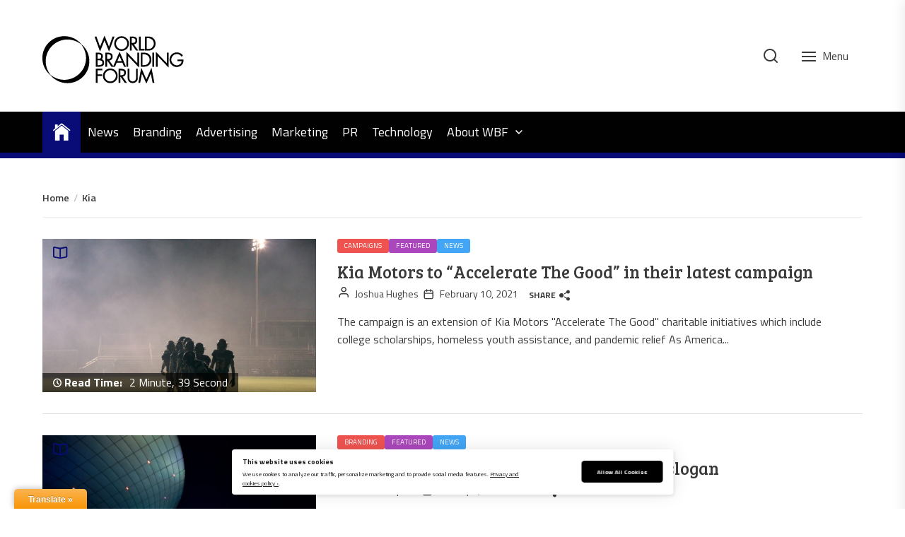

--- FILE ---
content_type: text/html; charset=UTF-8
request_url: https://brandingforum.org/tag/kia/
body_size: 24412
content:
<!DOCTYPE html>
<html class="no-js" dir="ltr" lang="en-GB" prefix="og: https://ogp.me/ns#">
    <head>
        <meta charset="UTF-8">
        <meta name="viewport" content="width=device-width, initial-scale=1.0">
        <link rel="profile" href="https://gmpg.org/xfn/11">
        <title>Kia Archives | World Branding Forum</title>
<link data-rocket-preload as="style" href="https://fonts.googleapis.com/css?family=Titillium%20Web%3A200%2C200i%2C300%2C300i%2C400%2C400i%2C600%2C600i%2C700%2C700i%2C900%7CBree%20Serif%3A400&#038;subset=latin%2Clatin-ext&#038;display=swap" rel="preload">
<link href="https://fonts.googleapis.com/css?family=Titillium%20Web%3A200%2C200i%2C300%2C300i%2C400%2C400i%2C600%2C600i%2C700%2C700i%2C900%7CBree%20Serif%3A400&#038;subset=latin%2Clatin-ext&#038;display=swap" media="print" onload="this.media=&#039;all&#039;" rel="stylesheet">
<noscript data-wpr-hosted-gf-parameters=""><link rel="stylesheet" href="https://fonts.googleapis.com/css?family=Titillium%20Web%3A200%2C200i%2C300%2C300i%2C400%2C400i%2C600%2C600i%2C700%2C700i%2C900%7CBree%20Serif%3A400&#038;subset=latin%2Clatin-ext&#038;display=swap"></noscript>

		<!-- All in One SEO Pro 4.9.3 - aioseo.com -->
	<meta name="robots" content="max-image-preview:large" />
	<link rel="canonical" href="https://brandingforum.org/tag/kia/" />
	<link rel="next" href="https://brandingforum.org/tag/kia/page/2/" />
	<meta name="generator" content="All in One SEO Pro (AIOSEO) 4.9.3" />
		<meta property="og:locale" content="en_GB" />
		<meta property="og:site_name" content="World Branding Forum" />
		<meta property="og:type" content="article" />
		<meta property="og:title" content="Kia Archives | World Branding Forum" />
		<meta property="og:url" content="https://brandingforum.org/tag/kia/" />
		<meta property="og:image" content="https://brandingforum.org/wp-content/uploads/2024/02/cropped-WBF-Logo-Black-small-01-01-01.png" />
		<meta property="og:image:secure_url" content="https://brandingforum.org/wp-content/uploads/2024/02/cropped-WBF-Logo-Black-small-01-01-01.png" />
		<meta property="article:publisher" content="https://www.facebook.com/WorldBrandingForum" />
		<script type="application/ld+json" class="aioseo-schema">
			{"@context":"https:\/\/schema.org","@graph":[{"@type":"BreadcrumbList","@id":"https:\/\/brandingforum.org\/tag\/kia\/#breadcrumblist","itemListElement":[{"@type":"ListItem","@id":"https:\/\/brandingforum.org#listItem","position":1,"name":"Home","item":"https:\/\/brandingforum.org","nextItem":{"@type":"ListItem","@id":"https:\/\/brandingforum.org\/tag\/kia\/#listItem","name":"Kia"}},{"@type":"ListItem","@id":"https:\/\/brandingforum.org\/tag\/kia\/#listItem","position":2,"name":"Kia","previousItem":{"@type":"ListItem","@id":"https:\/\/brandingforum.org#listItem","name":"Home"}}]},{"@type":"CollectionPage","@id":"https:\/\/brandingforum.org\/tag\/kia\/#collectionpage","url":"https:\/\/brandingforum.org\/tag\/kia\/","name":"Kia Archives | World Branding Forum","inLanguage":"en-GB","isPartOf":{"@id":"https:\/\/brandingforum.org\/#website"},"breadcrumb":{"@id":"https:\/\/brandingforum.org\/tag\/kia\/#breadcrumblist"}},{"@type":"Organization","@id":"https:\/\/brandingforum.org\/#organization","name":"World Branding Forum","description":"Advancing branding standards for industry and consumers.","url":"https:\/\/brandingforum.org\/","logo":{"@type":"ImageObject","url":"https:\/\/brandingforum.wpengine.com\/wp-content\/uploads\/2015\/04\/wbf_logo_se_square.jpg","@id":"https:\/\/brandingforum.org\/tag\/kia\/#organizationLogo"},"image":{"@id":"https:\/\/brandingforum.org\/tag\/kia\/#organizationLogo"},"sameAs":["https:\/\/www.instagram.com\/worldbranding\/","https:\/\/www.youtube.com\/c\/BrandingForumOrg","https:\/\/linkedin.com\/company\/world-branding-forum"]},{"@type":"WebSite","@id":"https:\/\/brandingforum.org\/#website","url":"https:\/\/brandingforum.org\/","name":"World Branding Forum","description":"Advancing branding standards for industry and consumers.","inLanguage":"en-GB","publisher":{"@id":"https:\/\/brandingforum.org\/#organization"}}]}
		</script>
		<!-- All in One SEO Pro -->


<!-- Open Graph Meta Tags generated by Blog2Social 873 - https://www.blog2social.com -->
<meta property="og:title" content="World Branding Forum"/>
<meta property="og:description" content="Advancing branding standards for industry and consumers."/>
<meta property="og:url" content="/tag/kia/"/>
<meta property="og:image:alt" content="Kia Motors to &quot;Accelerate The Good&quot; in their latest campaign"/>
<meta property="og:image" content="https://brandingforum.org/wp-content/uploads/2021/02/Kia-Motors.jpg"/>
<meta property="og:image:width" content="1920" />
<meta property="og:image:height" content="1077" />
<meta property="og:type" content="article"/>
<meta property="og:article:published_time" content="2021-02-10 09:30:40"/>
<meta property="og:article:modified_time" content="2021-02-10 07:51:11"/>
<meta property="og:article:tag" content="Ad Campaign"/>
<meta property="og:article:tag" content="automobile brand"/>
<meta property="og:article:tag" content="Kia"/>
<meta property="og:article:tag" content="Kia Motor America"/>
<meta property="og:article:tag" content="Kia Motors"/>
<!-- Open Graph Meta Tags generated by Blog2Social 873 - https://www.blog2social.com -->

<!-- Twitter Card generated by Blog2Social 873 - https://www.blog2social.com -->
<meta name="twitter:card" content="summary">
<meta name="twitter:title" content="World Branding Forum"/>
<meta name="twitter:description" content="Advancing branding standards for industry and consumers."/>
<meta name="twitter:image" content="https://brandingforum.org/wp-content/uploads/2021/02/Kia-Motors.jpg"/>
<meta name="twitter:image:alt" content="Kia Motors to &quot;Accelerate The Good&quot; in their latest campaign"/>
<!-- Twitter Card generated by Blog2Social 873 - https://www.blog2social.com -->
<link rel='dns-prefetch' href='//translate.google.com' />
<link rel='dns-prefetch' href='//stats.wp.com' />
<link rel='dns-prefetch' href='//fonts.googleapis.com' />
<link href='https://fonts.gstatic.com' crossorigin rel='preconnect' />
<link rel='preconnect' href='//c0.wp.com' />
<link href='//hb.wpmucdn.com' rel='preconnect' />
<link href='http://fonts.googleapis.com' rel='preconnect' />
<link href='//fonts.gstatic.com' crossorigin='' rel='preconnect' />
<link rel="alternate" type="application/rss+xml" title="World Branding Forum &raquo; Feed" href="https://brandingforum.org/feed/" />
<link rel="alternate" type="application/rss+xml" title="World Branding Forum &raquo; Comments Feed" href="https://brandingforum.org/comments/feed/" />
<link rel="alternate" type="application/rss+xml" title="World Branding Forum &raquo; Kia Tag Feed" href="https://brandingforum.org/tag/kia/feed/" />
		<!-- This site uses the Google Analytics by MonsterInsights plugin v9.10.0 - Using Analytics tracking - https://www.monsterinsights.com/ -->
							<script src="//www.googletagmanager.com/gtag/js?id=G-KE6NS6CD16"  data-cfasync="false" data-wpfc-render="false" async></script>
			<script data-cfasync="false" data-wpfc-render="false">
				var mi_version = '9.10.0';
				var mi_track_user = true;
				var mi_no_track_reason = '';
								var MonsterInsightsDefaultLocations = {"page_location":"https:\/\/brandingforum.org\/tag\/kia\/"};
								if ( typeof MonsterInsightsPrivacyGuardFilter === 'function' ) {
					var MonsterInsightsLocations = (typeof MonsterInsightsExcludeQuery === 'object') ? MonsterInsightsPrivacyGuardFilter( MonsterInsightsExcludeQuery ) : MonsterInsightsPrivacyGuardFilter( MonsterInsightsDefaultLocations );
				} else {
					var MonsterInsightsLocations = (typeof MonsterInsightsExcludeQuery === 'object') ? MonsterInsightsExcludeQuery : MonsterInsightsDefaultLocations;
				}

								var disableStrs = [
										'ga-disable-G-KE6NS6CD16',
									];

				/* Function to detect opted out users */
				function __gtagTrackerIsOptedOut() {
					for (var index = 0; index < disableStrs.length; index++) {
						if (document.cookie.indexOf(disableStrs[index] + '=true') > -1) {
							return true;
						}
					}

					return false;
				}

				/* Disable tracking if the opt-out cookie exists. */
				if (__gtagTrackerIsOptedOut()) {
					for (var index = 0; index < disableStrs.length; index++) {
						window[disableStrs[index]] = true;
					}
				}

				/* Opt-out function */
				function __gtagTrackerOptout() {
					for (var index = 0; index < disableStrs.length; index++) {
						document.cookie = disableStrs[index] + '=true; expires=Thu, 31 Dec 2099 23:59:59 UTC; path=/';
						window[disableStrs[index]] = true;
					}
				}

				if ('undefined' === typeof gaOptout) {
					function gaOptout() {
						__gtagTrackerOptout();
					}
				}
								window.dataLayer = window.dataLayer || [];

				window.MonsterInsightsDualTracker = {
					helpers: {},
					trackers: {},
				};
				if (mi_track_user) {
					function __gtagDataLayer() {
						dataLayer.push(arguments);
					}

					function __gtagTracker(type, name, parameters) {
						if (!parameters) {
							parameters = {};
						}

						if (parameters.send_to) {
							__gtagDataLayer.apply(null, arguments);
							return;
						}

						if (type === 'event') {
														parameters.send_to = monsterinsights_frontend.v4_id;
							var hookName = name;
							if (typeof parameters['event_category'] !== 'undefined') {
								hookName = parameters['event_category'] + ':' + name;
							}

							if (typeof MonsterInsightsDualTracker.trackers[hookName] !== 'undefined') {
								MonsterInsightsDualTracker.trackers[hookName](parameters);
							} else {
								__gtagDataLayer('event', name, parameters);
							}
							
						} else {
							__gtagDataLayer.apply(null, arguments);
						}
					}

					__gtagTracker('js', new Date());
					__gtagTracker('set', {
						'developer_id.dZGIzZG': true,
											});
					if ( MonsterInsightsLocations.page_location ) {
						__gtagTracker('set', MonsterInsightsLocations);
					}
										__gtagTracker('config', 'G-KE6NS6CD16', {"forceSSL":"true","anonymize_ip":"true","link_attribution":"true"} );
										window.gtag = __gtagTracker;										(function () {
						/* https://developers.google.com/analytics/devguides/collection/analyticsjs/ */
						/* ga and __gaTracker compatibility shim. */
						var noopfn = function () {
							return null;
						};
						var newtracker = function () {
							return new Tracker();
						};
						var Tracker = function () {
							return null;
						};
						var p = Tracker.prototype;
						p.get = noopfn;
						p.set = noopfn;
						p.send = function () {
							var args = Array.prototype.slice.call(arguments);
							args.unshift('send');
							__gaTracker.apply(null, args);
						};
						var __gaTracker = function () {
							var len = arguments.length;
							if (len === 0) {
								return;
							}
							var f = arguments[len - 1];
							if (typeof f !== 'object' || f === null || typeof f.hitCallback !== 'function') {
								if ('send' === arguments[0]) {
									var hitConverted, hitObject = false, action;
									if ('event' === arguments[1]) {
										if ('undefined' !== typeof arguments[3]) {
											hitObject = {
												'eventAction': arguments[3],
												'eventCategory': arguments[2],
												'eventLabel': arguments[4],
												'value': arguments[5] ? arguments[5] : 1,
											}
										}
									}
									if ('pageview' === arguments[1]) {
										if ('undefined' !== typeof arguments[2]) {
											hitObject = {
												'eventAction': 'page_view',
												'page_path': arguments[2],
											}
										}
									}
									if (typeof arguments[2] === 'object') {
										hitObject = arguments[2];
									}
									if (typeof arguments[5] === 'object') {
										Object.assign(hitObject, arguments[5]);
									}
									if ('undefined' !== typeof arguments[1].hitType) {
										hitObject = arguments[1];
										if ('pageview' === hitObject.hitType) {
											hitObject.eventAction = 'page_view';
										}
									}
									if (hitObject) {
										action = 'timing' === arguments[1].hitType ? 'timing_complete' : hitObject.eventAction;
										hitConverted = mapArgs(hitObject);
										__gtagTracker('event', action, hitConverted);
									}
								}
								return;
							}

							function mapArgs(args) {
								var arg, hit = {};
								var gaMap = {
									'eventCategory': 'event_category',
									'eventAction': 'event_action',
									'eventLabel': 'event_label',
									'eventValue': 'event_value',
									'nonInteraction': 'non_interaction',
									'timingCategory': 'event_category',
									'timingVar': 'name',
									'timingValue': 'value',
									'timingLabel': 'event_label',
									'page': 'page_path',
									'location': 'page_location',
									'title': 'page_title',
									'referrer' : 'page_referrer',
								};
								for (arg in args) {
																		if (!(!args.hasOwnProperty(arg) || !gaMap.hasOwnProperty(arg))) {
										hit[gaMap[arg]] = args[arg];
									} else {
										hit[arg] = args[arg];
									}
								}
								return hit;
							}

							try {
								f.hitCallback();
							} catch (ex) {
							}
						};
						__gaTracker.create = newtracker;
						__gaTracker.getByName = newtracker;
						__gaTracker.getAll = function () {
							return [];
						};
						__gaTracker.remove = noopfn;
						__gaTracker.loaded = true;
						window['__gaTracker'] = __gaTracker;
					})();
									} else {
										console.log("");
					(function () {
						function __gtagTracker() {
							return null;
						}

						window['__gtagTracker'] = __gtagTracker;
						window['gtag'] = __gtagTracker;
					})();
									}
			</script>
							<!-- / Google Analytics by MonsterInsights -->
		<style id='wp-img-auto-sizes-contain-inline-css'>
img:is([sizes=auto i],[sizes^="auto," i]){contain-intrinsic-size:3000px 1500px}
/*# sourceURL=wp-img-auto-sizes-contain-inline-css */
</style>
<style id='wp-emoji-styles-inline-css'>

	img.wp-smiley, img.emoji {
		display: inline !important;
		border: none !important;
		box-shadow: none !important;
		height: 1em !important;
		width: 1em !important;
		margin: 0 0.07em !important;
		vertical-align: -0.1em !important;
		background: none !important;
		padding: 0 !important;
	}
/*# sourceURL=wp-emoji-styles-inline-css */
</style>
<link data-minify="1" rel='stylesheet' id='wp-block-library-css' href='https://brandingforum.org/wp-content/cache/min/1/c/6.9/wp-includes/css/dist/block-library/style.min.css?ver=1768469156' media='all' />
<style id='classic-theme-styles-inline-css'>
/*! This file is auto-generated */
.wp-block-button__link{color:#fff;background-color:#32373c;border-radius:9999px;box-shadow:none;text-decoration:none;padding:calc(.667em + 2px) calc(1.333em + 2px);font-size:1.125em}.wp-block-file__button{background:#32373c;color:#fff;text-decoration:none}
/*# sourceURL=/wp-includes/css/classic-themes.min.css */
</style>
<link data-minify="1" rel='stylesheet' id='aioseo/css/src/vue/standalone/blocks/table-of-contents/global.scss-css' href='https://brandingforum.org/wp-content/cache/min/1/wp-content/plugins/all-in-one-seo-pack-pro/dist/Pro/assets/css/table-of-contents/global.e90f6d47.css?ver=1768469156' media='all' />
<link data-minify="1" rel='stylesheet' id='aioseo/css/src/vue/standalone/blocks/pro/recipe/global.scss-css' href='https://brandingforum.org/wp-content/cache/min/1/wp-content/plugins/all-in-one-seo-pack-pro/dist/Pro/assets/css/recipe/global.67a3275f.css?ver=1768469156' media='all' />
<link data-minify="1" rel='stylesheet' id='aioseo/css/src/vue/standalone/blocks/pro/product/global.scss-css' href='https://brandingforum.org/wp-content/cache/min/1/wp-content/plugins/all-in-one-seo-pack-pro/dist/Pro/assets/css/product/global.61066cfb.css?ver=1768469156' media='all' />
<link data-minify="1" rel='stylesheet' id='ultimate_blocks-cgb-style-css-css' href='https://brandingforum.org/wp-content/cache/min/1/wp-content/plugins/ultimate-blocks/dist/blocks.style.build.css?ver=1768469156' media='all' />
<style id='pdfemb-pdf-embedder-viewer-style-inline-css'>
.wp-block-pdfemb-pdf-embedder-viewer{max-width:none}

/*# sourceURL=https://brandingforum.org/wp-content/plugins/pdf-embedder/block/build/style-index.css */
</style>
<link data-minify="1" rel='stylesheet' id='aioseo-local-business/css/src/assets/scss/business-info.scss-css' href='https://brandingforum.org/wp-content/cache/min/1/wp-content/plugins/aioseo-local-business/dist/css/business-info.DlwHGRMe.css?ver=1768469156' media='all' />
<link data-minify="1" rel='stylesheet' id='aioseo-local-business/css/src/assets/scss/opening-hours.scss-css' href='https://brandingforum.org/wp-content/cache/min/1/wp-content/plugins/aioseo-local-business/dist/css/opening-hours.Bg1Edlf_.css?ver=1768469156' media='all' />
<link data-minify="1" rel='stylesheet' id='mediaelement-css' href='https://brandingforum.org/wp-content/cache/min/1/c/6.9/wp-includes/js/mediaelement/mediaelementplayer-legacy.min.css?ver=1768469157' media='all' />
<link data-minify="1" rel='stylesheet' id='wp-mediaelement-css' href='https://brandingforum.org/wp-content/cache/min/1/c/6.9/wp-includes/js/mediaelement/wp-mediaelement.min.css?ver=1768469157' media='all' />
<style id='jetpack-sharing-buttons-style-inline-css'>
.jetpack-sharing-buttons__services-list{display:flex;flex-direction:row;flex-wrap:wrap;gap:0;list-style-type:none;margin:5px;padding:0}.jetpack-sharing-buttons__services-list.has-small-icon-size{font-size:12px}.jetpack-sharing-buttons__services-list.has-normal-icon-size{font-size:16px}.jetpack-sharing-buttons__services-list.has-large-icon-size{font-size:24px}.jetpack-sharing-buttons__services-list.has-huge-icon-size{font-size:36px}@media print{.jetpack-sharing-buttons__services-list{display:none!important}}.editor-styles-wrapper .wp-block-jetpack-sharing-buttons{gap:0;padding-inline-start:0}ul.jetpack-sharing-buttons__services-list.has-background{padding:1.25em 2.375em}
/*# sourceURL=https://brandingforum.org/wp-content/plugins/jetpack/_inc/blocks/sharing-buttons/view.css */
</style>
<style id='global-styles-inline-css'>
:root{--wp--preset--aspect-ratio--square: 1;--wp--preset--aspect-ratio--4-3: 4/3;--wp--preset--aspect-ratio--3-4: 3/4;--wp--preset--aspect-ratio--3-2: 3/2;--wp--preset--aspect-ratio--2-3: 2/3;--wp--preset--aspect-ratio--16-9: 16/9;--wp--preset--aspect-ratio--9-16: 9/16;--wp--preset--color--black: #000000;--wp--preset--color--cyan-bluish-gray: #abb8c3;--wp--preset--color--white: #ffffff;--wp--preset--color--pale-pink: #f78da7;--wp--preset--color--vivid-red: #cf2e2e;--wp--preset--color--luminous-vivid-orange: #ff6900;--wp--preset--color--luminous-vivid-amber: #fcb900;--wp--preset--color--light-green-cyan: #7bdcb5;--wp--preset--color--vivid-green-cyan: #00d084;--wp--preset--color--pale-cyan-blue: #8ed1fc;--wp--preset--color--vivid-cyan-blue: #0693e3;--wp--preset--color--vivid-purple: #9b51e0;--wp--preset--gradient--vivid-cyan-blue-to-vivid-purple: linear-gradient(135deg,rgb(6,147,227) 0%,rgb(155,81,224) 100%);--wp--preset--gradient--light-green-cyan-to-vivid-green-cyan: linear-gradient(135deg,rgb(122,220,180) 0%,rgb(0,208,130) 100%);--wp--preset--gradient--luminous-vivid-amber-to-luminous-vivid-orange: linear-gradient(135deg,rgb(252,185,0) 0%,rgb(255,105,0) 100%);--wp--preset--gradient--luminous-vivid-orange-to-vivid-red: linear-gradient(135deg,rgb(255,105,0) 0%,rgb(207,46,46) 100%);--wp--preset--gradient--very-light-gray-to-cyan-bluish-gray: linear-gradient(135deg,rgb(238,238,238) 0%,rgb(169,184,195) 100%);--wp--preset--gradient--cool-to-warm-spectrum: linear-gradient(135deg,rgb(74,234,220) 0%,rgb(151,120,209) 20%,rgb(207,42,186) 40%,rgb(238,44,130) 60%,rgb(251,105,98) 80%,rgb(254,248,76) 100%);--wp--preset--gradient--blush-light-purple: linear-gradient(135deg,rgb(255,206,236) 0%,rgb(152,150,240) 100%);--wp--preset--gradient--blush-bordeaux: linear-gradient(135deg,rgb(254,205,165) 0%,rgb(254,45,45) 50%,rgb(107,0,62) 100%);--wp--preset--gradient--luminous-dusk: linear-gradient(135deg,rgb(255,203,112) 0%,rgb(199,81,192) 50%,rgb(65,88,208) 100%);--wp--preset--gradient--pale-ocean: linear-gradient(135deg,rgb(255,245,203) 0%,rgb(182,227,212) 50%,rgb(51,167,181) 100%);--wp--preset--gradient--electric-grass: linear-gradient(135deg,rgb(202,248,128) 0%,rgb(113,206,126) 100%);--wp--preset--gradient--midnight: linear-gradient(135deg,rgb(2,3,129) 0%,rgb(40,116,252) 100%);--wp--preset--font-size--small: 13px;--wp--preset--font-size--medium: 20px;--wp--preset--font-size--large: 36px;--wp--preset--font-size--x-large: 42px;--wp--preset--spacing--20: 0.44rem;--wp--preset--spacing--30: 0.67rem;--wp--preset--spacing--40: 1rem;--wp--preset--spacing--50: 1.5rem;--wp--preset--spacing--60: 2.25rem;--wp--preset--spacing--70: 3.38rem;--wp--preset--spacing--80: 5.06rem;--wp--preset--shadow--natural: 6px 6px 9px rgba(0, 0, 0, 0.2);--wp--preset--shadow--deep: 12px 12px 50px rgba(0, 0, 0, 0.4);--wp--preset--shadow--sharp: 6px 6px 0px rgba(0, 0, 0, 0.2);--wp--preset--shadow--outlined: 6px 6px 0px -3px rgb(255, 255, 255), 6px 6px rgb(0, 0, 0);--wp--preset--shadow--crisp: 6px 6px 0px rgb(0, 0, 0);}:where(.is-layout-flex){gap: 0.5em;}:where(.is-layout-grid){gap: 0.5em;}body .is-layout-flex{display: flex;}.is-layout-flex{flex-wrap: wrap;align-items: center;}.is-layout-flex > :is(*, div){margin: 0;}body .is-layout-grid{display: grid;}.is-layout-grid > :is(*, div){margin: 0;}:where(.wp-block-columns.is-layout-flex){gap: 2em;}:where(.wp-block-columns.is-layout-grid){gap: 2em;}:where(.wp-block-post-template.is-layout-flex){gap: 1.25em;}:where(.wp-block-post-template.is-layout-grid){gap: 1.25em;}.has-black-color{color: var(--wp--preset--color--black) !important;}.has-cyan-bluish-gray-color{color: var(--wp--preset--color--cyan-bluish-gray) !important;}.has-white-color{color: var(--wp--preset--color--white) !important;}.has-pale-pink-color{color: var(--wp--preset--color--pale-pink) !important;}.has-vivid-red-color{color: var(--wp--preset--color--vivid-red) !important;}.has-luminous-vivid-orange-color{color: var(--wp--preset--color--luminous-vivid-orange) !important;}.has-luminous-vivid-amber-color{color: var(--wp--preset--color--luminous-vivid-amber) !important;}.has-light-green-cyan-color{color: var(--wp--preset--color--light-green-cyan) !important;}.has-vivid-green-cyan-color{color: var(--wp--preset--color--vivid-green-cyan) !important;}.has-pale-cyan-blue-color{color: var(--wp--preset--color--pale-cyan-blue) !important;}.has-vivid-cyan-blue-color{color: var(--wp--preset--color--vivid-cyan-blue) !important;}.has-vivid-purple-color{color: var(--wp--preset--color--vivid-purple) !important;}.has-black-background-color{background-color: var(--wp--preset--color--black) !important;}.has-cyan-bluish-gray-background-color{background-color: var(--wp--preset--color--cyan-bluish-gray) !important;}.has-white-background-color{background-color: var(--wp--preset--color--white) !important;}.has-pale-pink-background-color{background-color: var(--wp--preset--color--pale-pink) !important;}.has-vivid-red-background-color{background-color: var(--wp--preset--color--vivid-red) !important;}.has-luminous-vivid-orange-background-color{background-color: var(--wp--preset--color--luminous-vivid-orange) !important;}.has-luminous-vivid-amber-background-color{background-color: var(--wp--preset--color--luminous-vivid-amber) !important;}.has-light-green-cyan-background-color{background-color: var(--wp--preset--color--light-green-cyan) !important;}.has-vivid-green-cyan-background-color{background-color: var(--wp--preset--color--vivid-green-cyan) !important;}.has-pale-cyan-blue-background-color{background-color: var(--wp--preset--color--pale-cyan-blue) !important;}.has-vivid-cyan-blue-background-color{background-color: var(--wp--preset--color--vivid-cyan-blue) !important;}.has-vivid-purple-background-color{background-color: var(--wp--preset--color--vivid-purple) !important;}.has-black-border-color{border-color: var(--wp--preset--color--black) !important;}.has-cyan-bluish-gray-border-color{border-color: var(--wp--preset--color--cyan-bluish-gray) !important;}.has-white-border-color{border-color: var(--wp--preset--color--white) !important;}.has-pale-pink-border-color{border-color: var(--wp--preset--color--pale-pink) !important;}.has-vivid-red-border-color{border-color: var(--wp--preset--color--vivid-red) !important;}.has-luminous-vivid-orange-border-color{border-color: var(--wp--preset--color--luminous-vivid-orange) !important;}.has-luminous-vivid-amber-border-color{border-color: var(--wp--preset--color--luminous-vivid-amber) !important;}.has-light-green-cyan-border-color{border-color: var(--wp--preset--color--light-green-cyan) !important;}.has-vivid-green-cyan-border-color{border-color: var(--wp--preset--color--vivid-green-cyan) !important;}.has-pale-cyan-blue-border-color{border-color: var(--wp--preset--color--pale-cyan-blue) !important;}.has-vivid-cyan-blue-border-color{border-color: var(--wp--preset--color--vivid-cyan-blue) !important;}.has-vivid-purple-border-color{border-color: var(--wp--preset--color--vivid-purple) !important;}.has-vivid-cyan-blue-to-vivid-purple-gradient-background{background: var(--wp--preset--gradient--vivid-cyan-blue-to-vivid-purple) !important;}.has-light-green-cyan-to-vivid-green-cyan-gradient-background{background: var(--wp--preset--gradient--light-green-cyan-to-vivid-green-cyan) !important;}.has-luminous-vivid-amber-to-luminous-vivid-orange-gradient-background{background: var(--wp--preset--gradient--luminous-vivid-amber-to-luminous-vivid-orange) !important;}.has-luminous-vivid-orange-to-vivid-red-gradient-background{background: var(--wp--preset--gradient--luminous-vivid-orange-to-vivid-red) !important;}.has-very-light-gray-to-cyan-bluish-gray-gradient-background{background: var(--wp--preset--gradient--very-light-gray-to-cyan-bluish-gray) !important;}.has-cool-to-warm-spectrum-gradient-background{background: var(--wp--preset--gradient--cool-to-warm-spectrum) !important;}.has-blush-light-purple-gradient-background{background: var(--wp--preset--gradient--blush-light-purple) !important;}.has-blush-bordeaux-gradient-background{background: var(--wp--preset--gradient--blush-bordeaux) !important;}.has-luminous-dusk-gradient-background{background: var(--wp--preset--gradient--luminous-dusk) !important;}.has-pale-ocean-gradient-background{background: var(--wp--preset--gradient--pale-ocean) !important;}.has-electric-grass-gradient-background{background: var(--wp--preset--gradient--electric-grass) !important;}.has-midnight-gradient-background{background: var(--wp--preset--gradient--midnight) !important;}.has-small-font-size{font-size: var(--wp--preset--font-size--small) !important;}.has-medium-font-size{font-size: var(--wp--preset--font-size--medium) !important;}.has-large-font-size{font-size: var(--wp--preset--font-size--large) !important;}.has-x-large-font-size{font-size: var(--wp--preset--font-size--x-large) !important;}
:where(.wp-block-post-template.is-layout-flex){gap: 1.25em;}:where(.wp-block-post-template.is-layout-grid){gap: 1.25em;}
:where(.wp-block-term-template.is-layout-flex){gap: 1.25em;}:where(.wp-block-term-template.is-layout-grid){gap: 1.25em;}
:where(.wp-block-columns.is-layout-flex){gap: 2em;}:where(.wp-block-columns.is-layout-grid){gap: 2em;}
:root :where(.wp-block-pullquote){font-size: 1.5em;line-height: 1.6;}
/*# sourceURL=global-styles-inline-css */
</style>
<link data-minify="1" rel='stylesheet' id='google-language-translator-css' href='https://brandingforum.org/wp-content/cache/min/1/wp-content/plugins/google-language-translator/css/style.css?ver=1768469157' media='' />
<link data-minify="1" rel='stylesheet' id='glt-toolbar-styles-css' href='https://brandingforum.org/wp-content/cache/min/1/wp-content/plugins/google-language-translator/css/toolbar.css?ver=1768469157' media='' />
<link data-minify="1" rel='stylesheet' id='ilmenite-cookie-consent-css' href='https://brandingforum.org/wp-content/cache/min/1/wp-content/plugins/ilmenite-cookie-consent/assets/styles/dist/cookie-banner.css?ver=1768469157' media='all' />
<link data-minify="1" rel='stylesheet' id='ub-extension-style-css-css' href='https://brandingforum.org/wp-content/cache/min/1/wp-content/plugins/ultimate-blocks/src/extensions/style.css?ver=1768469157' media='all' />

<link data-minify="1" rel='stylesheet' id='newsreaders-font-ionicons-css' href='https://brandingforum.org/wp-content/cache/min/1/wp-content/themes/newsreaders/assets/lib/ionicons/css/ionicons.min.css?ver=1768469157' media='all' />
<link rel='stylesheet' id='slick-css' href='https://brandingforum.org/wp-content/themes/newsreaders/assets/lib/slick/css/slick.min.css?ver=6.9' media='all' />
<link data-minify="1" rel='stylesheet' id='newsreaders-style-css' href='https://brandingforum.org/wp-content/cache/min/1/wp-content/themes/newsreaders/style.css?ver=1768469157' media='all' />
<link data-minify="1" rel='stylesheet' id='booster-extension-social-icons-css' href='https://brandingforum.org/wp-content/cache/min/1/wp-content/plugins/booster-extension/assets/css/social-icons.min.css?ver=1768469157' media='all' />
<link data-minify="1" rel='stylesheet' id='booster-extension-style-css' href='https://brandingforum.org/wp-content/cache/min/1/wp-content/plugins/booster-extension/assets/css/style.css?ver=1768469157' media='all' />
<script src="https://brandingforum.org/wp-content/plugins/google-analytics-for-wordpress/assets/js/frontend-gtag.min.js?ver=9.10.0" id="monsterinsights-frontend-script-js" async data-wp-strategy="async"></script>
<script data-cfasync="false" data-wpfc-render="false" id='monsterinsights-frontend-script-js-extra'>var monsterinsights_frontend = {"js_events_tracking":"true","download_extensions":"doc,pdf,ppt,zip,xls,docx,pptx,xlsx","inbound_paths":"[]","home_url":"https:\/\/brandingforum.org","hash_tracking":"false","v4_id":"G-KE6NS6CD16"};</script>
<script src="https://c0.wp.com/c/6.9/wp-includes/js/jquery/jquery.min.js" id="jquery-core-js"></script>
<script data-minify="1" src="https://brandingforum.org/wp-content/cache/min/1/c/6.9/wp-includes/js/jquery/jquery-migrate.min.js?ver=1765885236" id="jquery-migrate-js"></script>
<script id="ilcc-vendor-js-before">
window.YETT_BLACKLIST = [/facebook.com/,/connect.facebook.net/,/doubleclick.net/,/hs-scripts.com/,/linkedin.com/,/licdn.com/,/bing.com/,/googleadservices.com/,/google-analytics.com/,/googletagmanager.com/,/hotjar.com/];

//# sourceURL=ilcc-vendor-js-before
</script>
<script data-minify="1" src="https://brandingforum.org/wp-content/cache/min/1/wp-content/plugins/ilmenite-cookie-consent/assets/scripts/dist/cookie-banner-vendor.js?ver=1765885236" id="ilcc-vendor-js"></script>
<link rel="https://api.w.org/" href="https://brandingforum.org/wp-json/" /><link rel="alternate" title="JSON" type="application/json" href="https://brandingforum.org/wp-json/wp/v2/tags/100" /><link rel="EditURI" type="application/rsd+xml" title="RSD" href="https://brandingforum.org/xmlrpc.php?rsd" />
<meta name="generator" content="WordPress 6.9" />
<style>#glt-translate-trigger {
  position: fixed;
  bottom: 0px;
  top: auto;
  left: 20px;
  right:auto !important;
  z-index: 200002;
  padding: 6px 20px 3px;
  font-size: 12px;
  font-family: Arial;
  font-weight: 700;
  color: #fff;
  text-shadow: 0px -1px 0px rgba(0,0,0,0.25);
  text-decoration: none;
  text-align: center;
  border-top-left-radius: 5px;
  border-top-right-radius: 5px;
  -webkit-border-top-left-radius: 5px;
  -webkit-border-top-right-radius: 5px;
  -moz-border-top-left-radius: 5px;
  -moz-border-top-right-radius: 5px;
  box-shadow: 0px 0px 9px rgba(0,0,0,0.3) -webkit-box-shadow:0px 0px 9px rgba(0,0,0,0.3);
  -moz-box-shadow: 0px 0px 9px rgba(0,0,0,0.3);
  box-sizing: content-box !important;
  -webkit-box-sizing: content-box !important;
  -moz-box-sizing: content-box !important;
  background: linear-gradient(center top, #fbb450, #f89406);
  background: -webkit-gradient(linear, center top, center bottom, from(#fbb450), to(#f89406));
  background: -webkit-linear-gradient(#fbb450, #f89406);
  background: -moz-linear-gradient(#fbb450, #f89406);
  background: -o-linear-gradient(#fbb450, #f89406);
  background: -ms-linear-gradient(#fbb450, #f89406);
  background: linear-gradient(#fbb450, #f89406);
  background: -o-linear-gradientcenter (center top, #fbb450, #f89406);.goog-tooltip{display: none!important;}.goog-tooltip:hover{display: none!important;}.goog-text-highlight{background-color:transparent!important;border:none!important;box-shadow:none!important;}#google_language_translator{display:none;}div.skiptranslate{display:none!important;}body{top:0px!important;}#goog-gt-{display:none!important;}font font{background-color:transparent!important;box-shadow:none!important;position:initial!important;}</style>	<style>img#wpstats{display:none}</style>
		
		<script>document.documentElement.className = document.documentElement.className.replace( 'no-js', 'js' );</script>
	
	<meta name="generator" content="Elementor 3.34.1; features: e_font_icon_svg, additional_custom_breakpoints; settings: css_print_method-external, google_font-enabled, font_display-swap">
			<style>
				.e-con.e-parent:nth-of-type(n+4):not(.e-lazyloaded):not(.e-no-lazyload),
				.e-con.e-parent:nth-of-type(n+4):not(.e-lazyloaded):not(.e-no-lazyload) * {
					background-image: none !important;
				}
				@media screen and (max-height: 1024px) {
					.e-con.e-parent:nth-of-type(n+3):not(.e-lazyloaded):not(.e-no-lazyload),
					.e-con.e-parent:nth-of-type(n+3):not(.e-lazyloaded):not(.e-no-lazyload) * {
						background-image: none !important;
					}
				}
				@media screen and (max-height: 640px) {
					.e-con.e-parent:nth-of-type(n+2):not(.e-lazyloaded):not(.e-no-lazyload),
					.e-con.e-parent:nth-of-type(n+2):not(.e-lazyloaded):not(.e-no-lazyload) * {
						background-image: none !important;
					}
				}
			</style>
			<style type="text/css" id="branda-admin-bar-logo">
body #wpadminbar #wp-admin-bar-wp-logo > .ab-item {
	background-image: url(https://brandingforum.org/wp-content/uploads/2025/12/Pie-P-Social-1-Brown.jpg);
	background-repeat: no-repeat;
	background-position: 50%;
	background-size: 80%;
}
body #wpadminbar #wp-admin-bar-wp-logo > .ab-item .ab-icon:before {
	content: " ";
}
</style>
		<style type="text/css">
					.site-title,
			.site-description {
				position: absolute;
				clip: rect(1px, 1px, 1px, 1px);
                display:none;
				}
					</style>
		<style id="custom-background-css">
body.custom-background { background-color: #ffffff; }
</style>
	<link rel="icon" href="https://brandingforum.org/wp-content/uploads/2024/01/cropped-WBF-Logo-Favicon-32x32.png" sizes="32x32" />
<link rel="icon" href="https://brandingforum.org/wp-content/uploads/2024/01/cropped-WBF-Logo-Favicon-192x192.png" sizes="192x192" />
<link rel="apple-touch-icon" href="https://brandingforum.org/wp-content/uploads/2024/01/cropped-WBF-Logo-Favicon-180x180.png" />
<meta name="msapplication-TileImage" content="https://brandingforum.org/wp-content/uploads/2024/01/cropped-WBF-Logo-Favicon-270x270.png" />
    
    <style type='text/css'>
            body,
        body a,
        body a:visited,
        body .widget a,
        body .widget a:visited,
        body .nr-meta-tag .entry-meta-item a,
        body .nr-meta-tag .entry-meta-item a:visited{
            color: #3a3a3a; 
        }
        /*********PRIMARY COLOR*******/
            body .nr-navigation-section .main-navigation ul li.brand-home,
        body .widget-title:after,
        body .nr-title-style-1:after,
        body .twp-loading-button,
        body a.nr-btn-primary-bg,
        body .nr-btn-primary-bg,
        body .nr-btn-border-primary:hover,
        body .nr-category-with-bg a:hover,
        body .nr-image-section:hover .nr-post-format,
        body .nr-slick-arrow .slick-arrow,
        body .nr-navigation-section:after,
        body .nr-navigation-section .main-navigation .menu > li:hover,
        body .nr-post-layout-1 .nr-title-section,
        body .nr-breaking-news-section .nr-title-section,
        body #scroll-top span:hover,
        body .comments-area .logged-in-as a,
        body button:hover,
        body .button:hover,
        body .wp-block-button__link:hover,
        body .wp-block-file__button:hover,
        body input[type=button]:hover,
        body input[type=reset]:hover,
        body input[type=submit]:hover,
        body button:focus,
        body .button:focus,
        body .wp-block-button__link:focus,
        body .wp-block-file__button:focus,
        body input[type=button]:focus,
        body input[type=reset]:focus,
        body input[type=submit]:focus,
        body .pagination .nav-links .page-numbers.current,
        body .site-header-layout button .nr-tooltip{
            background-color: #090b77;
        }
        body .twp-loading-button,
        body a.nr-btn-primary-bg,
        body .nr-btn-primary-bg,
        body .nr-btn-border-primary,
        body .nr-image-section:hover .nr-post-format,
        body .nr-slick-arrow .slick-arrow,
        body .nr-slick-arrow .slick-arrow:hover,
        body .nr-post-layout-1 .nr-post-list,
        body .singular-main-block .entry-meta-tags .tags-links a,
        body .comments-area .logged-in-as a{
            border-color: #090b77;
        }
        body .site-header-layout button .nr-tooltip:after{
            border-top-color: #090b77;
        }
        body .nr-slick-arrow .slick-arrow:hover{
            background-color: transparent;
        }
        body .nr-btn-border-primary,
        body .nr-btn-border-primary:visited,
        body .nr-category.nr-category-with-primary-text a:hover,
        body .nr-image-section .nr-bookmark a,
        body .nr-image-section .nr-bookmark a:visited,
        body .nr-bookmark a.twp-pin-post.twp-pp-active,
        body .nr-slick-arrow .slick-arrow:hover,
        body .nr-footer-widgetarea .widget_rss ul li a:hover,
        body .singular-main-block blockquote.wp-block-quote:before,
        body .singular-main-block blockquote.wp-block-quote:after,
        body .singular-main-block .wp-block-categories a,
        body .header-layout-2.site-header-with-image .sub-menu a:hover,
        body .nr-navigation-section .main-navigation .menu .sub-menu a:hover,
        body .nr-site-footer a:hover,
        body .nr-site-footer .widget a:hover,
        body .nr-site-footer .nr-post-style-3 .nr-desc a:hover,
        body .nr-site-footer .nr-meta-tag .entry-meta-item a:hover,
        body .nr-site-footer .site-info a:hover,
        body .nr-site-footer .site-info .nr-copyright-text a,
        body .nr-site-footer .site-info .nr-copyright-text a:visited,
        body .header-layout-1 .nr-navigation-section .sub-menu a:hover,
        body .header-layout-1 .nr-navigation-section .children a:hover,
        body .header-layout-3 .nr-navigation-section .sub-menu a:hover,
        body .header-layout-3 .nr-navigation-section .children a:hover,
        body .singular-main-block .entry-meta-tags .tags-links a,
        body .singular-main-block .entry-meta-tags .tags-links a:visited,
        body .singular-main-block .entry-meta-tags .entry-meta-icon,
        body .comments-area .logged-in-as a:last-child,
        body .comments-area .logged-in-as a:last-child:visited,
        body .twp-archive-items .post-thumbnail a,
        body .twp-archive-items .post-thumbnail a:visited{
            color: #090b77;
        }
        body .nr-site-footer .site-info .nr-copyright-text a:hover{
            color: #fff;
        }
        
        /*************PRIMARY BG TEXT COLOR************/
            body .nr-breaking-news-section .nr-title-section:after,
        body .nr-breaking-news-section .nr-title-section:before{
            background-color: #ffffff;
        }
        body .twp-loading-button,
        body .twp-loading-button:visited,
        body a.nr-btn-primary-bg,
        body .nr-btn-primary-bg,
        body a.nr-btn-primary-bg:visited,
        body a.nr-btn-primary-bg:active,
        body .nr-btn-primary-bg:visited,
        body .nr-btn-primary-bg:active,
        body .nr-btn-border-primary:hover,
        body .nr-category-with-bg a:hover,
        body .nr-image-section:hover .nr-post-format,
        body .nr-slick-arrow .slick-arrow,
        body .nr-post-format,
        body .nr-navigation-section .main-navigation .menu > li:hover > .link-icon-wrapper > a,
        body .nr-navigation-section .main-navigation .menu > li:hover > .link-icon-wrapper svg,
        body .nr-post-layout-1 .nr-title-section,
        body .nr-breaking-news-section .nr-title-section,
        body .nr-customizer-layout-1 .nr-btn:visited,
        body #scroll-top span:hover,
        body .comments-area .logged-in-as a,
        body .comments-area .logged-in-as a:visited,
        body button:hover,
        body .button:hover,
        body .wp-block-button__link:hover,
        body .wp-block-file__button:hover,
        body input[type=button]:hover,
        body input[type=reset]:hover,
        body input[type=submit]:hover,
        body button:focus,
        body .button:focus,
        body .wp-block-button__link:focus,
        body .wp-block-file__button:focus,
        body input[type=button]:focus,
        body input[type=reset]:focus,
        body input[type=submit]:focus,
        body .pagination .nav-links .page-numbers.current,
        body .site-header-layout button .nr-tooltip{
            color: #ffffff;
        }
        body .nr-post-format {
            border-color: #ffffff;
        }

        
    /*************HOVER COLOR**************/
            body button,
        body .button,
        body .wp-block-button__link,
        body .wp-block-file__button,
        body input[type=button],
        body input[type=reset],
        body input[type=submit],
        body button,
        body .button,
        body .wp-block-button__link,
        body .wp-block-file__button,
        body input[type=button],
        body input[type=reset],
        body input[type=submit],
        body .nr-navigation-section .main-navigation ul li.brand-home:hover,
        body .twp-loading-button:hover,
        body a.nr-btn-primary-bg:hover,
        body .nr-btn-primary-bg:hover,
        body .nr-category-with-bg a,
        body #scroll-top span,
        body .comments-area .logged-in-as a:hover,
        body .comments-area .logged-in-as a:last-child:hover,
        body .post-navigation .nav-links .nav-previous a:hover,
        body .post-navigation .nav-links .nav-next a:hover,
        body .posts-navigation .nav-links .nav-previous a:hover,
        body .posts-navigation .nav-links .nav-next a:hover,
        body .pagination .nav-links .page-numbers:hover{
            background-color: #ff0000;
        }
        
        body .post-thumbnail-effects::after{
            border-left-color: #ff0000;
        }
        body .search-form .search-submit,
        body .nr-post-layout-2 .nr-post-list,
        body .twp-loading-button:hover,
        body a.nr-btn-primary-bg:hover,
        body .nr-btn-primary-bg:hover,
        body .singular-main-block .entry-meta-tags .tags-links a:hover,
        body .comments-area .logged-in-as a:hover,
        body .comments-area .logged-in-as a:last-child:hover{
            border-color: #ff0000;
        }
        body a:hover,
        body .widget a:hover,
        body .nr-meta-tag .entry-meta-item a:hover,
        body .nr-category.nr-category-with-primary-text a,
        body .nr-category.nr-category-with-primary-text a:visited,
        body .nr-image-section .nr-bookmark a:hover,
        body .nr-post-style-3 .nr-desc a:hover,
        body .nr-post-style-3 .nr-meta-tag .entry-meta-item a:hover,
        body .singular-main-block .wp-block-categories a:hover,
        body .nr-customizer-layout-1 a:hover,
        body .nr-customizer-layout-1 .nr-meta-tag .entry-meta-item a:hover,
        body .single-featured-banner.banner-has-image a:hover,
        body .singular-main-block .entry-meta-tags .tags-links a:hover,
        body .twp-archive-items .post-thumbnail a:hover,
        body .nr-breaking-post .nr-desc a:hover,
        body div.nr-footer-widgetarea a:hover{
            color: #ff0000;
        }


    
    /***********HOVER BG TEXT COLOR************/
            body .nr-navigation-section .main-navigation ul li.brand-home:hover a,
        body .twp-loading-button:hover,
        body a.nr-btn-primary-bg:hover,
        body .nr-btn-primary-bg:hover,
        body .nr-category-with-bg a,
        body .nr-category-with-bg a:visited,
        body .nr-customizer-layout-1 .nr-btn:hover,
        body #scroll-top span,
        body .comments-area .logged-in-as a:hover,
        body .comments-area .logged-in-as a:last-child:hover,
        body button,
        body .button,
        body .wp-block-button__link,
        body .wp-block-file__button,
        body input[type=button],
        body input[type=reset],
        body input[type=submit],
        body button,
        body .button,
        body .wp-block-button__link,
        body .wp-block-file__button,
        body input[type=button],
        body input[type=reset],
        body input[type=submit],
        body .post-navigation .nav-links .nav-previous a:hover,
        body .post-navigation .nav-links .nav-next a:hover,
        body .posts-navigation .nav-links .nav-previous a:hover,
        body .posts-navigation .nav-links .nav-next a:hover,
        body .pagination .nav-links .page-numbers:hover{
            color: #010101;
        }
    
    /***********HOVER BG TEXT COLOR************/
            body .site-info{
            color: #3a3a3a;
        }
    
    /*************FONT*************/
            body{
            font-family: Titillium Web        }
                body h1,
        body h2,
        body h3,
        body h4,
        body h5,
        body h6{
            font-family: Bree Serif        }
                body h1,
        body h2,
        body h3,
        body h4,
        body h5,
        body h6{
            font-weight: 400        }
                body h1,
        body h2,
        body h3,
        body h4,
        body h5,
        body h6,
        .site-title{
            text-transform: normal        }
    
    /************FOOTER WIDGET****************/
            .nr-footer-widgetarea{
            background-color: #000        }
                body .nr-footer-widgetarea,
        .nr-footer-widgetarea .widget a,
        .nr-footer-widgetarea .widget a:visited,
        .nr-footer-widgetarea .nr-post-style-3 .nr-desc a,
        .nr-footer-widgetarea .nr-post-style-3 .nr-desc a:visited,
        .nr-footer-widgetarea .nr-meta-tag .entry-meta-item a,
        .nr-footer-widgetarea .nr-meta-tag .entry-meta-item a:visited,
        .nr-footer-widgetarea a,
        .nr-footer-widgetarea a:visited{
            color: #fff        }
        /*****************COPYRIGHT**********/
            .nr-site-footer .site-info{
            background-color: #000        }
                .nr-site-footer .site-info,
        .nr-site-footer .site-info a,
        .nr-site-footer .site-info a:visited{
            color: #fff        }
        </style>
    <meta name="generator" content="WP Rocket 3.20.3" data-wpr-features="wpr_minify_js wpr_minify_css wpr_preload_links wpr_desktop" /></head>

    <body class="archive tag tag-kia tag-100 custom-background wp-custom-logo wp-theme-newsreaders nr-multicolor-category booster-extension td-standard-pack hfeed no-sidebar twp-archive-default right-sidebar elementor-default elementor-kit-24055">
        <div data-rocket-location-hash="d65a39dbe31bdc96df15202ec824487b" id="preloader" class="preloader">
            <div data-rocket-location-hash="f11e4db908fd80227748202c6d101989" id="loader" class="loader"></div>
        </div>
        <div data-rocket-location-hash="3ce3fa865b5f51d0ed740615469f318b" class="scroll-top" id="scroll-top">
            <span><i class="ion ion-ios-arrow-round-up"></i></span>
        </div>

        
        <a class="skip-link screen-reader-text" href="#site-content">Skip to the content</a>

        
        
<header data-rocket-location-hash="97992d4681c5d2760314287d0d0dd3b6" id="site-header" class="site-header-layout header-layout-1">
        <div data-rocket-location-hash="d38e99fce79aee6d3168eaee8cd5264d" class="header-navbar   " style="background-image:url('')">
        <div data-rocket-location-hash="1fb6feb7187960ee97019e6604a9d559" class="wrapper">
            <div class="navbar-item navbar-item-left">
                
                <div class="site-branding">
                    <a href="https://brandingforum.org/" class="custom-logo-link" rel="home"><img width="277" height="98" src="https://brandingforum.org/wp-content/uploads/2024/02/cropped-WBF-Logo-Black-small-01-01-01.png" class="custom-logo" alt="World Branding Forum" decoding="async" /></a>                        <p class="site-title">
                            <a href="https://brandingforum.org/" rel="home">World Branding Forum</a>
                        </p>
                                            <p class="site-description">
                           <span>Advancing branding standards for industry and consumers.</span>
                        </p>
                                    </div><!-- .site-branding -->

                                
            </div><!-- .navbar-item-left -->

            <div class="navbar-item navbar-item-right">

                <div class="navbar-controls twp-hide-js">
                                            <button type="button" class="navbar-control button-style button-transparent navbar-control-search">
                            <svg class="svg-icon" aria-hidden="true" role="img" focusable="false" xmlns="http://www.w3.org/2000/svg" width="20" height="20" viewBox="0 0 20 20"><path fill="currentColor" d="M1148.0319,95.6176858 L1151.70711,99.2928932 C1152.09763,99.6834175 1152.09763,100.316582 1151.70711,100.707107 C1151.31658,101.097631 1150.68342,101.097631 1150.29289,100.707107 L1146.61769,97.0318993 C1145.07801,98.2635271 1143.12501,99 1141,99 C1136.02944,99 1132,94.9705627 1132,90 C1132,85.0294372 1136.02944,81 1141,81 C1145.97056,81 1150,85.0294372 1150,90 C1150,92.1250137 1149.26353,94.078015 1148.0319,95.6176858 Z M1146.04139,94.8563911 C1147.25418,93.5976949 1148,91.8859456 1148,90 C1148,86.1340067 1144.86599,83 1141,83 C1137.13401,83 1134,86.1340067 1134,90 C1134,93.8659933 1137.13401,97 1141,97 C1142.88595,97 1144.59769,96.2541764 1145.85639,95.0413859 C1145.88271,95.0071586 1145.91154,94.9742441 1145.94289,94.9428932 C1145.97424,94.9115423 1146.00716,94.8827083 1146.04139,94.8563911 Z" transform="translate(-1132 -81)" /></svg>                            <span class="nr-tooltip">Search</span>
                        </button>

                    
                    <button type="button" class="navbar-control button-style button-transparent navbar-control-offcanvas">
                        <span class="bars">
                            <span class="bar"></span>
                            <span class="bar"></span>
                            <span class="bar"></span>
                        </span>
                        <span class="menu-label">
                            Menu                        </span>
                        
                    </button>

                </div>

            </div><!-- .navbar-item-right -->

        </div><!-- .header-inner -->
    </div>

        <div data-rocket-location-hash="2c11fde4e276c3ad05a8f665e6770545" id="sticky-nav-menu" class="sticky-nav-menu" style="height:1px;"></div>
    <div id="navigation" class="nr-navigation-section header-navigation-wrapper">
        <div data-rocket-location-hash="576c077741cfbb25caa5587bf7c45e38" class="wrapper">
            <nav id="site-navigation" class="main-navigation nr-navigation">
                <div class="navigation-area"><ul id="menu-sections" class="menu"><li class="brand-home"><a title="Home" href="https://brandingforum.org"><span class='icon ion-ios-home'></span></a></li><li id="menu-item-5054" class="menu-item menu-item-type-taxonomy menu-item-object-category menu-item-5054"><a href="https://brandingforum.org/news/">News</a></li>
<li id="menu-item-5049" class="menu-item menu-item-type-taxonomy menu-item-object-category menu-item-5049"><a href="https://brandingforum.org/branding/">Branding</a></li>
<li id="menu-item-5048" class="menu-item menu-item-type-taxonomy menu-item-object-category menu-item-5048"><a href="https://brandingforum.org/advertising/">Advertising</a></li>
<li id="menu-item-5053" class="menu-item menu-item-type-taxonomy menu-item-object-category menu-item-5053"><a href="https://brandingforum.org/marketing/">Marketing</a></li>
<li id="menu-item-5055" class="menu-item menu-item-type-taxonomy menu-item-object-category menu-item-5055"><a href="https://brandingforum.org/public-relations/">PR</a></li>
<li id="menu-item-5056" class="menu-item menu-item-type-taxonomy menu-item-object-category menu-item-5056"><a href="https://brandingforum.org/technology/">Technology</a></li>
<li id="menu-item-5197" class="menu-item menu-item-type-post_type menu-item-object-page menu-item-has-children menu-item-5197"><div class="link-icon-wrapper"><a href="https://brandingforum.org/about-wbf/">About WBF</a><svg class="svg-icon" aria-hidden="true" role="img" focusable="false" xmlns="http://www.w3.org/2000/svg" width="20" height="12" viewBox="0 0 20 12"><polygon fill="currentColor" fill-rule="evenodd" points="1319.899 365.778 1327.678 358 1329.799 360.121 1319.899 370.021 1310 360.121 1312.121 358" transform="translate(-1310 -358)" /></svg></div>
<ul class="sub-menu">
	<li id="menu-item-5229" class="menu-item menu-item-type-post_type menu-item-object-page menu-item-5229"><a href="https://brandingforum.org/programmes/">Programmes</a></li>
	<li id="menu-item-5230" class="menu-item menu-item-type-post_type menu-item-object-page menu-item-5230"><a href="https://brandingforum.org/sponsorships/">Sponsorships</a></li>
	<li id="menu-item-5227" class="menu-item menu-item-type-post_type menu-item-object-page menu-item-5227"><a href="https://brandingforum.org/events/">Events</a></li>
	<li id="menu-item-5228" class="menu-item menu-item-type-post_type menu-item-object-page menu-item-5228"><a href="https://brandingforum.org/media-centre/">Media Centre</a></li>
	<li id="menu-item-5226" class="menu-item menu-item-type-post_type menu-item-object-page menu-item-5226"><a href="https://brandingforum.org/contact/our-location/">Our Location</a></li>
	<li id="menu-item-5225" class="menu-item menu-item-type-post_type menu-item-object-page menu-item-5225"><a href="https://brandingforum.org/contact/">Contact Us</a></li>
</ul>
</li>
</ul></div>            </nav><!-- #site-navigation -->
        </div>
        <div class="nr-progress-bar" id="progressbar">
        </div>
    </div><!-- .header-navigation-wrapper -->
</header><!-- #site-header -->

                <div data-rocket-location-hash="fb3536903f1e7f6a6d72d83e25addca1" id="content" class="site-content">
    <div data-rocket-location-hash="0c157c0020a7a9f460ad232cff30532e" class="archive-main-block">
        <div data-rocket-location-hash="e047c604927e54f265abfac31788b729" class="wrapper">
            <div class="wrapper-inner">

                <div id="primary" class="content-area theme-sticky-component">
                    <main id="site-content" role="main">
                        
                        <div class="entry-breadcrumb"><div class="wrapper"><nav role="navigation" aria-label="Breadcrumbs" class="breadcrumb-trail breadcrumbs" itemprop="breadcrumb"><ul class="trail-items" itemscope itemtype="http://schema.org/BreadcrumbList"><meta name="numberOfItems" content="2" /><meta name="itemListOrder" content="Ascending" /><li itemprop="itemListElement" itemscope itemtype="http://schema.org/ListItem" class="trail-item trail-begin"><a href="https://brandingforum.org/" rel="home" itemprop="item"><span itemprop="name">Home</span></a><meta itemprop="position" content="1" /></li><li itemprop="itemListElement" itemscope itemtype="http://schema.org/ListItem" class="trail-item trail-end"><a href="https://brandingforum.org/tag/kia/" itemprop="item"><span itemprop="name">Kia</span></a><meta itemprop="position" content="2" /></li></ul></nav></div></div>
                            <div class="article-wraper archive-layout-default">
                                <article id="post-20108" class="twp-archive-items post-20108 post type-post status-publish format-video has-post-thumbnail hentry category-campaigns category-featured category-news tag-ad-campaign tag-automobile-brand tag-kia tag-kia-motor-america tag-kia-motors post_format-post-format-video"> 

			<div class="post-thumbnail">
			
            <div class="post-thumbnail-effects">
                <a href="https://brandingforum.org/news/kia-motors-to-accelerate-the-good-in-their-latest-campaign/" aria-hidden="true" tabindex="-1">
                    <img fetchpriority="high" width="768" height="431" src="https://brandingforum.org/wp-content/uploads/2021/02/Kia-Motors-768x431.jpg" class="attachment-medium_large size-medium_large wp-post-image" alt="Kia Motors to &#8220;Accelerate The Good&#8221; in their latest campaign" decoding="async" srcset="https://brandingforum.org/wp-content/uploads/2021/02/Kia-Motors-768x431.jpg 768w, https://brandingforum.org/wp-content/uploads/2021/02/Kia-Motors-300x168.jpg 300w, https://brandingforum.org/wp-content/uploads/2021/02/Kia-Motors-1024x574.jpg 1024w, https://brandingforum.org/wp-content/uploads/2021/02/Kia-Motors-1536x862.jpg 1536w, https://brandingforum.org/wp-content/uploads/2021/02/Kia-Motors-696x390.jpg 696w, https://brandingforum.org/wp-content/uploads/2021/02/Kia-Motors-1068x599.jpg 1068w, https://brandingforum.org/wp-content/uploads/2021/02/Kia-Motors-749x420.jpg 749w, https://brandingforum.org/wp-content/uploads/2021/02/Kia-Motors.jpg 1920w" sizes="(max-width: 768px) 100vw, 768px" />                </a>
            </div>

        			<div class="nr-bookmark">
				        <a data-ui-tooltip="Read it Later" pid="pp-post-20108" class="twp-pin-post  pp-post-20108 twp-hide-js" post-id="20108" href="javascript:void(0)" data-description="red">
                        <i class="ion ion-md-book"></i>
        </a>
        			</div>
			
            <div class="nr-readtime-section">
                    
                <div class="twp-read-time">
                	<i class="booster-icon twp-clock"></i> <span>Read Time:</span>2 Minute, 39 Second                </div>

                        </div>
        
        		</div>

		
	<div class="post-content">



        <div class="entry-meta-item entry-meta-categories nr-category nr-category-with-bg"><a href="https://brandingforum.org/branding/campaigns/" rel="category tag">Campaigns</a> <a href="https://brandingforum.org/featured/" rel="category tag">Featured</a> <a href="https://brandingforum.org/news/" rel="category tag">News</a></div>



		<header class="entry-header">

			<h2 class="entry-title">
                <a href="https://brandingforum.org/news/kia-motors-to-accelerate-the-good-in-their-latest-campaign/" rel="bookmark">Kia Motors to &#8220;Accelerate The Good&#8221; in their latest campaign</a>
            </h2>

		</header>

		<div class="entry-meta nr-meta-tag">
			<div class="entry-meta-item entry-meta-author"><span class="entry-meta-icon author-icon"> <svg class="svg-icon" aria-hidden="true" role="img" focusable="false" xmlns="http://www.w3.org/2000/svg" width="20" height="20" viewBox="0 0 20 20"><path fill="currentColor" d="M18,19 C18,19.5522847 17.5522847,20 17,20 C16.4477153,20 16,19.5522847 16,19 L16,17 C16,15.3431458 14.6568542,14 13,14 L5,14 C3.34314575,14 2,15.3431458 2,17 L2,19 C2,19.5522847 1.55228475,20 1,20 C0.44771525,20 0,19.5522847 0,19 L0,17 C0,14.2385763 2.23857625,12 5,12 L13,12 C15.7614237,12 18,14.2385763 18,17 L18,19 Z M9,10 C6.23857625,10 4,7.76142375 4,5 C4,2.23857625 6.23857625,0 9,0 C11.7614237,0 14,2.23857625 14,5 C14,7.76142375 11.7614237,10 9,10 Z M9,8 C10.6568542,8 12,6.65685425 12,5 C12,3.34314575 10.6568542,2 9,2 C7.34314575,2 6,3.34314575 6,5 C6,6.65685425 7.34314575,8 9,8 Z" /></svg></span><span class="byline nr-caption"> <span class="author vcard"><a class="url fn n" href="https://brandingforum.org/author/joshuahughes/">Joshua Hughes</a></span> </span></div><div class="entry-meta-item entry-meta-date"><span class="entry-meta-icon calendar-icon"> <svg class="svg-icon" aria-hidden="true" role="img" focusable="false" xmlns="http://www.w3.org/2000/svg" width="20" height="20" viewBox="0 0 20 20"><path fill="currentColor" d="M4.60069444,4.09375 L3.25,4.09375 C2.47334957,4.09375 1.84375,4.72334957 1.84375,5.5 L1.84375,7.26736111 L16.15625,7.26736111 L16.15625,5.5 C16.15625,4.72334957 15.5266504,4.09375 14.75,4.09375 L13.3993056,4.09375 L13.3993056,4.55555556 C13.3993056,5.02154581 13.0215458,5.39930556 12.5555556,5.39930556 C12.0895653,5.39930556 11.7118056,5.02154581 11.7118056,4.55555556 L11.7118056,4.09375 L6.28819444,4.09375 L6.28819444,4.55555556 C6.28819444,5.02154581 5.9104347,5.39930556 5.44444444,5.39930556 C4.97845419,5.39930556 4.60069444,5.02154581 4.60069444,4.55555556 L4.60069444,4.09375 Z M6.28819444,2.40625 L11.7118056,2.40625 L11.7118056,1 C11.7118056,0.534009742 12.0895653,0.15625 12.5555556,0.15625 C13.0215458,0.15625 13.3993056,0.534009742 13.3993056,1 L13.3993056,2.40625 L14.75,2.40625 C16.4586309,2.40625 17.84375,3.79136906 17.84375,5.5 L17.84375,15.875 C17.84375,17.5836309 16.4586309,18.96875 14.75,18.96875 L3.25,18.96875 C1.54136906,18.96875 0.15625,17.5836309 0.15625,15.875 L0.15625,5.5 C0.15625,3.79136906 1.54136906,2.40625 3.25,2.40625 L4.60069444,2.40625 L4.60069444,1 C4.60069444,0.534009742 4.97845419,0.15625 5.44444444,0.15625 C5.9104347,0.15625 6.28819444,0.534009742 6.28819444,1 L6.28819444,2.40625 Z M1.84375,8.95486111 L1.84375,15.875 C1.84375,16.6516504 2.47334957,17.28125 3.25,17.28125 L14.75,17.28125 C15.5266504,17.28125 16.15625,16.6516504 16.15625,15.875 L16.15625,8.95486111 L1.84375,8.95486111 Z" /></svg></span><span class="posted-on nr-caption"><a href="https://brandingforum.org/2021/02/10/" rel="bookmark"><time class="entry-date published" datetime="2021-02-10T09:30:40+00:00">February 10, 2021</time><time class="updated" datetime="2021-02-10T07:51:11+00:00">February 10, 2021</time></a> </span></div>			
			<div class="nr-social-share-section">

		<div class=" twp-social-share-layout-2  booster-clear">

			<a class="twp-toggle-share" href="javascript:void(0)"><span>Share</span><svg class="booster-svg" aria-hidden="true" role="img" focusable="false" viewBox="0 0 24 24" xmlns="http://www.w3.org/2000/svg" width="24" height="24"><path fill="currentColor" d="M5 7c2.761 0 5 2.239 5 5s-2.239 5-5 5-5-2.239-5-5 2.239-5 5-5zm11.122 12.065c-.073.301-.122.611-.122.935 0 2.209 1.791 4 4 4s4-1.791 4-4-1.791-4-4-4c-1.165 0-2.204.506-2.935 1.301l-5.488-2.927c-.23.636-.549 1.229-.943 1.764l5.488 2.927zm7.878-15.065c0-2.209-1.791-4-4-4s-4 1.791-4 4c0 .324.049.634.122.935l-5.488 2.927c.395.535.713 1.127.943 1.764l5.488-2.927c.731.795 1.77 1.301 2.935 1.301 2.209 0 4-1.791 4-4z" /></svg></a>
		    <div class="twp-share-container">
				<div class="twp-social-icons twp-social-facebook">										<a class="twp-icon-holder" rel="nofollow"  onclick="twp_be_popup_new_window( event,'https://www.facebook.com/sharer/sharer.php?u=http://brandingforum.org/news/kia-motors-to-accelerate-the-good-in-their-latest-campaign/'); "  href="https://www.facebook.com/sharer/sharer.php?u=http://brandingforum.org/news/kia-motors-to-accelerate-the-good-in-their-latest-campaign/" >
			                                <svg class="booster-svg" aria-hidden="true" role="img" focusable="false" viewBox="0 0 24 24" xmlns="http://www.w3.org/2000/svg" width="24" height="24"><path fill="currentColor" d="M22.675 0h-21.35c-.732 0-1.325.593-1.325 1.325v21.351c0 .731.593 1.324 1.325 1.324h11.495v-9.294h-3.128v-3.622h3.128v-2.671c0-3.1 1.893-4.788 4.659-4.788 1.325 0 2.463.099 2.795.143v3.24l-1.918.001c-1.504 0-1.795.715-1.795 1.763v2.313h3.587l-.467 3.622h-3.12v9.293h6.116c.73 0 1.323-.593 1.323-1.325v-21.35c0-.732-.593-1.325-1.325-1.325z" /></svg>										</a>
									</div><div class="twp-social-icons twp-social-twitter">										<a class="twp-icon-holder" rel="nofollow"  onclick="twp_be_popup_new_window( event,'https://twitter.com/intent/tweet?text=Kia%20Motors%20to%20&#8220;Accelerate%20The%20Good&#8221;%20in%20their%20latest%20campaign&#038;url=http://brandingforum.org/news/kia-motors-to-accelerate-the-good-in-their-latest-campaign/'); "  href="https://twitter.com/intent/tweet?text=Kia%20Motors%20to%20&#8220;Accelerate%20The%20Good&#8221;%20in%20their%20latest%20campaign&#038;url=http://brandingforum.org/news/kia-motors-to-accelerate-the-good-in-their-latest-campaign/" >
			                                <svg class="booster-svg" aria-hidden="true" role="img" focusable="false" viewBox="0 0 24 24" xmlns="http://www.w3.org/2000/svg" width="24" height="24"><path fill="currentColor" d="M18.244 2.25h3.308l-7.227 8.26 8.502 11.24H16.17l-5.214-6.817L4.99 21.75H1.68l7.73-8.835L1.254 2.25H8.08l4.713 6.231zm-1.161 17.52h1.833L7.084 4.126H5.117z"></path></svg>										</a>
									</div><div class="twp-social-icons twp-social-pinterest">										<a class="twp-icon-holder" rel="nofollow" href="javascript:twp_be_pinterest()">
											<svg class="booster-svg" aria-hidden="true" role="img" focusable="false" viewBox="0 0 24 24" xmlns="http://www.w3.org/2000/svg" width="24" height="24"><path fill="currentColor" d="M12.289,2C6.617,2,3.606,5.648,3.606,9.622c0,1.846,1.025,4.146,2.666,4.878c0.25,0.111,0.381,0.063,0.439-0.169 c0.044-0.175,0.267-1.029,0.365-1.428c0.032-0.128,0.017-0.237-0.091-0.362C6.445,11.911,6.01,10.75,6.01,9.668 c0-2.777,2.194-5.464,5.933-5.464c3.23,0,5.49,2.108,5.49,5.122c0,3.407-1.794,5.768-4.13,5.768c-1.291,0-2.257-1.021-1.948-2.277 c0.372-1.495,1.089-3.112,1.089-4.191c0-0.967-0.542-1.775-1.663-1.775c-1.319,0-2.379,1.309-2.379,3.059 c0,1.115,0.394,1.869,0.394,1.869s-1.302,5.279-1.54,6.261c-0.405,1.666,0.053,4.368,0.094,4.604 c0.021,0.126,0.167,0.169,0.25,0.063c0.129-0.165,1.699-2.419,2.142-4.051c0.158-0.59,0.817-2.995,0.817-2.995 c0.43,0.784,1.681,1.446,3.013,1.446c3.963,0,6.822-3.494,6.822-7.833C20.394,5.112,16.849,2,12.289,2"></path></svg>										</a>
									</div><div class="twp-social-icons twp-social-linkedin">										<a class="twp-icon-holder" rel="nofollow"  onclick="twp_be_popup_new_window( event,'http://www.linkedin.com/shareArticle?mini=true&#038;title=Kia%20Motors%20to%20&#8220;Accelerate%20The%20Good&#8221;%20in%20their%20latest%20campaign&#038;url=http://brandingforum.org/news/kia-motors-to-accelerate-the-good-in-their-latest-campaign/'); "  href="http://www.linkedin.com/shareArticle?mini=true&#038;title=Kia%20Motors%20to%20&#8220;Accelerate%20The%20Good&#8221;%20in%20their%20latest%20campaign&#038;url=http://brandingforum.org/news/kia-motors-to-accelerate-the-good-in-their-latest-campaign/" >
											<svg class="booster-svg" aria-hidden="true" role="img" focusable="false" viewBox="0 0 24 24" xmlns="http://www.w3.org/2000/svg" width="24" height="24"><path fill="currentColor" d="M19.7,3H4.3C3.582,3,3,3.582,3,4.3v15.4C3,20.418,3.582,21,4.3,21h15.4c0.718,0,1.3-0.582,1.3-1.3V4.3 C21,3.582,20.418,3,19.7,3z M8.339,18.338H5.667v-8.59h2.672V18.338z M7.004,8.574c-0.857,0-1.549-0.694-1.549-1.548 c0-0.855,0.691-1.548,1.549-1.548c0.854,0,1.547,0.694,1.547,1.548C8.551,7.881,7.858,8.574,7.004,8.574z M18.339,18.338h-2.669 v-4.177c0-0.996-0.017-2.278-1.387-2.278c-1.389,0-1.601,1.086-1.601,2.206v4.249h-2.667v-8.59h2.559v1.174h0.037 c0.356-0.675,1.227-1.387,2.526-1.387c2.703,0,3.203,1.779,3.203,4.092V18.338z"></path></svg>										</a>
										</div>			</div>
		</div>

	</div>			
		</div>

		<div class="entry-content">
			The campaign is an extension of Kia Motors &quot;Accelerate The Good&quot; charitable initiatives which include college scholarships, homeless youth assistance, and pandemic relief As America...
		</div>

	</div>

</article><article id="post-19976" class="twp-archive-items post-19976 post type-post status-publish format-video has-post-thumbnail hentry category-branding category-featured category-news tag-automobile-brand tag-kia post_format-post-format-video"> 

			<div class="post-thumbnail">
			
            <div class="post-thumbnail-effects">
                <a href="https://brandingforum.org/news/kia-unveils-its-new-logo-and-global-brand-slogan/" aria-hidden="true" tabindex="-1">
                    <img width="768" height="431" src="https://brandingforum.org/wp-content/uploads/2021/01/KIA-768x431.jpg" class="attachment-medium_large size-medium_large wp-post-image" alt="Kia unveils its new logo and global brand slogan" decoding="async" srcset="https://brandingforum.org/wp-content/uploads/2021/01/KIA-768x431.jpg 768w, https://brandingforum.org/wp-content/uploads/2021/01/KIA-300x168.jpg 300w, https://brandingforum.org/wp-content/uploads/2021/01/KIA-696x390.jpg 696w, https://brandingforum.org/wp-content/uploads/2021/01/KIA-749x420.jpg 749w, https://brandingforum.org/wp-content/uploads/2021/01/KIA.jpg 1000w" sizes="(max-width: 768px) 100vw, 768px" />                </a>
            </div>

        			<div class="nr-bookmark">
				        <a data-ui-tooltip="Read it Later" pid="pp-post-19976" class="twp-pin-post  pp-post-19976 twp-hide-js" post-id="19976" href="javascript:void(0)" data-description="red">
                        <i class="ion ion-md-book"></i>
        </a>
        			</div>
			
            <div class="nr-readtime-section">
                    
                <div class="twp-read-time">
                	<i class="booster-icon twp-clock"></i> <span>Read Time:</span>2 Minute, 3 Second                </div>

                        </div>
        
        		</div>

		
	<div class="post-content">



        <div class="entry-meta-item entry-meta-categories nr-category nr-category-with-bg"><a href="https://brandingforum.org/branding/" rel="category tag">Branding</a> <a href="https://brandingforum.org/featured/" rel="category tag">Featured</a> <a href="https://brandingforum.org/news/" rel="category tag">News</a></div>



		<header class="entry-header">

			<h2 class="entry-title">
                <a href="https://brandingforum.org/news/kia-unveils-its-new-logo-and-global-brand-slogan/" rel="bookmark">Kia unveils its new logo and global brand slogan</a>
            </h2>

		</header>

		<div class="entry-meta nr-meta-tag">
			<div class="entry-meta-item entry-meta-author"><span class="entry-meta-icon author-icon"> <svg class="svg-icon" aria-hidden="true" role="img" focusable="false" xmlns="http://www.w3.org/2000/svg" width="20" height="20" viewBox="0 0 20 20"><path fill="currentColor" d="M18,19 C18,19.5522847 17.5522847,20 17,20 C16.4477153,20 16,19.5522847 16,19 L16,17 C16,15.3431458 14.6568542,14 13,14 L5,14 C3.34314575,14 2,15.3431458 2,17 L2,19 C2,19.5522847 1.55228475,20 1,20 C0.44771525,20 0,19.5522847 0,19 L0,17 C0,14.2385763 2.23857625,12 5,12 L13,12 C15.7614237,12 18,14.2385763 18,17 L18,19 Z M9,10 C6.23857625,10 4,7.76142375 4,5 C4,2.23857625 6.23857625,0 9,0 C11.7614237,0 14,2.23857625 14,5 C14,7.76142375 11.7614237,10 9,10 Z M9,8 C10.6568542,8 12,6.65685425 12,5 C12,3.34314575 10.6568542,2 9,2 C7.34314575,2 6,3.34314575 6,5 C6,6.65685425 7.34314575,8 9,8 Z" /></svg></span><span class="byline nr-caption"> <span class="author vcard"><a class="url fn n" href="https://brandingforum.org/author/anishakapoor/">Anisha Kapoor</a></span> </span></div><div class="entry-meta-item entry-meta-date"><span class="entry-meta-icon calendar-icon"> <svg class="svg-icon" aria-hidden="true" role="img" focusable="false" xmlns="http://www.w3.org/2000/svg" width="20" height="20" viewBox="0 0 20 20"><path fill="currentColor" d="M4.60069444,4.09375 L3.25,4.09375 C2.47334957,4.09375 1.84375,4.72334957 1.84375,5.5 L1.84375,7.26736111 L16.15625,7.26736111 L16.15625,5.5 C16.15625,4.72334957 15.5266504,4.09375 14.75,4.09375 L13.3993056,4.09375 L13.3993056,4.55555556 C13.3993056,5.02154581 13.0215458,5.39930556 12.5555556,5.39930556 C12.0895653,5.39930556 11.7118056,5.02154581 11.7118056,4.55555556 L11.7118056,4.09375 L6.28819444,4.09375 L6.28819444,4.55555556 C6.28819444,5.02154581 5.9104347,5.39930556 5.44444444,5.39930556 C4.97845419,5.39930556 4.60069444,5.02154581 4.60069444,4.55555556 L4.60069444,4.09375 Z M6.28819444,2.40625 L11.7118056,2.40625 L11.7118056,1 C11.7118056,0.534009742 12.0895653,0.15625 12.5555556,0.15625 C13.0215458,0.15625 13.3993056,0.534009742 13.3993056,1 L13.3993056,2.40625 L14.75,2.40625 C16.4586309,2.40625 17.84375,3.79136906 17.84375,5.5 L17.84375,15.875 C17.84375,17.5836309 16.4586309,18.96875 14.75,18.96875 L3.25,18.96875 C1.54136906,18.96875 0.15625,17.5836309 0.15625,15.875 L0.15625,5.5 C0.15625,3.79136906 1.54136906,2.40625 3.25,2.40625 L4.60069444,2.40625 L4.60069444,1 C4.60069444,0.534009742 4.97845419,0.15625 5.44444444,0.15625 C5.9104347,0.15625 6.28819444,0.534009742 6.28819444,1 L6.28819444,2.40625 Z M1.84375,8.95486111 L1.84375,15.875 C1.84375,16.6516504 2.47334957,17.28125 3.25,17.28125 L14.75,17.28125 C15.5266504,17.28125 16.15625,16.6516504 16.15625,15.875 L16.15625,8.95486111 L1.84375,8.95486111 Z" /></svg></span><span class="posted-on nr-caption"><a href="https://brandingforum.org/2021/01/06/" rel="bookmark"><time class="entry-date published" datetime="2021-01-06T13:55:23+00:00">January 6, 2021</time><time class="updated" datetime="2021-01-06T14:14:12+00:00">January 6, 2021</time></a> </span></div>			
			<div class="nr-social-share-section">

		<div class=" twp-social-share-layout-2  booster-clear">

			<a class="twp-toggle-share" href="javascript:void(0)"><span>Share</span><svg class="booster-svg" aria-hidden="true" role="img" focusable="false" viewBox="0 0 24 24" xmlns="http://www.w3.org/2000/svg" width="24" height="24"><path fill="currentColor" d="M5 7c2.761 0 5 2.239 5 5s-2.239 5-5 5-5-2.239-5-5 2.239-5 5-5zm11.122 12.065c-.073.301-.122.611-.122.935 0 2.209 1.791 4 4 4s4-1.791 4-4-1.791-4-4-4c-1.165 0-2.204.506-2.935 1.301l-5.488-2.927c-.23.636-.549 1.229-.943 1.764l5.488 2.927zm7.878-15.065c0-2.209-1.791-4-4-4s-4 1.791-4 4c0 .324.049.634.122.935l-5.488 2.927c.395.535.713 1.127.943 1.764l5.488-2.927c.731.795 1.77 1.301 2.935 1.301 2.209 0 4-1.791 4-4z" /></svg></a>
		    <div class="twp-share-container">
				<div class="twp-social-icons twp-social-facebook">										<a class="twp-icon-holder" rel="nofollow"  onclick="twp_be_popup_new_window( event,'https://www.facebook.com/sharer/sharer.php?u=http://brandingforum.org/news/kia-unveils-its-new-logo-and-global-brand-slogan/'); "  href="https://www.facebook.com/sharer/sharer.php?u=http://brandingforum.org/news/kia-unveils-its-new-logo-and-global-brand-slogan/" >
			                                <svg class="booster-svg" aria-hidden="true" role="img" focusable="false" viewBox="0 0 24 24" xmlns="http://www.w3.org/2000/svg" width="24" height="24"><path fill="currentColor" d="M22.675 0h-21.35c-.732 0-1.325.593-1.325 1.325v21.351c0 .731.593 1.324 1.325 1.324h11.495v-9.294h-3.128v-3.622h3.128v-2.671c0-3.1 1.893-4.788 4.659-4.788 1.325 0 2.463.099 2.795.143v3.24l-1.918.001c-1.504 0-1.795.715-1.795 1.763v2.313h3.587l-.467 3.622h-3.12v9.293h6.116c.73 0 1.323-.593 1.323-1.325v-21.35c0-.732-.593-1.325-1.325-1.325z" /></svg>										</a>
									</div><div class="twp-social-icons twp-social-twitter">										<a class="twp-icon-holder" rel="nofollow"  onclick="twp_be_popup_new_window( event,'https://twitter.com/intent/tweet?text=Kia%20unveils%20its%20new%20logo%20and%20global%20brand%20slogan&#038;url=http://brandingforum.org/news/kia-unveils-its-new-logo-and-global-brand-slogan/'); "  href="https://twitter.com/intent/tweet?text=Kia%20unveils%20its%20new%20logo%20and%20global%20brand%20slogan&#038;url=http://brandingforum.org/news/kia-unveils-its-new-logo-and-global-brand-slogan/" >
			                                <svg class="booster-svg" aria-hidden="true" role="img" focusable="false" viewBox="0 0 24 24" xmlns="http://www.w3.org/2000/svg" width="24" height="24"><path fill="currentColor" d="M18.244 2.25h3.308l-7.227 8.26 8.502 11.24H16.17l-5.214-6.817L4.99 21.75H1.68l7.73-8.835L1.254 2.25H8.08l4.713 6.231zm-1.161 17.52h1.833L7.084 4.126H5.117z"></path></svg>										</a>
									</div><div class="twp-social-icons twp-social-pinterest">										<a class="twp-icon-holder" rel="nofollow" href="javascript:twp_be_pinterest()">
											<svg class="booster-svg" aria-hidden="true" role="img" focusable="false" viewBox="0 0 24 24" xmlns="http://www.w3.org/2000/svg" width="24" height="24"><path fill="currentColor" d="M12.289,2C6.617,2,3.606,5.648,3.606,9.622c0,1.846,1.025,4.146,2.666,4.878c0.25,0.111,0.381,0.063,0.439-0.169 c0.044-0.175,0.267-1.029,0.365-1.428c0.032-0.128,0.017-0.237-0.091-0.362C6.445,11.911,6.01,10.75,6.01,9.668 c0-2.777,2.194-5.464,5.933-5.464c3.23,0,5.49,2.108,5.49,5.122c0,3.407-1.794,5.768-4.13,5.768c-1.291,0-2.257-1.021-1.948-2.277 c0.372-1.495,1.089-3.112,1.089-4.191c0-0.967-0.542-1.775-1.663-1.775c-1.319,0-2.379,1.309-2.379,3.059 c0,1.115,0.394,1.869,0.394,1.869s-1.302,5.279-1.54,6.261c-0.405,1.666,0.053,4.368,0.094,4.604 c0.021,0.126,0.167,0.169,0.25,0.063c0.129-0.165,1.699-2.419,2.142-4.051c0.158-0.59,0.817-2.995,0.817-2.995 c0.43,0.784,1.681,1.446,3.013,1.446c3.963,0,6.822-3.494,6.822-7.833C20.394,5.112,16.849,2,12.289,2"></path></svg>										</a>
									</div><div class="twp-social-icons twp-social-linkedin">										<a class="twp-icon-holder" rel="nofollow"  onclick="twp_be_popup_new_window( event,'http://www.linkedin.com/shareArticle?mini=true&#038;title=Kia%20unveils%20its%20new%20logo%20and%20global%20brand%20slogan&#038;url=http://brandingforum.org/news/kia-unveils-its-new-logo-and-global-brand-slogan/'); "  href="http://www.linkedin.com/shareArticle?mini=true&#038;title=Kia%20unveils%20its%20new%20logo%20and%20global%20brand%20slogan&#038;url=http://brandingforum.org/news/kia-unveils-its-new-logo-and-global-brand-slogan/" >
											<svg class="booster-svg" aria-hidden="true" role="img" focusable="false" viewBox="0 0 24 24" xmlns="http://www.w3.org/2000/svg" width="24" height="24"><path fill="currentColor" d="M19.7,3H4.3C3.582,3,3,3.582,3,4.3v15.4C3,20.418,3.582,21,4.3,21h15.4c0.718,0,1.3-0.582,1.3-1.3V4.3 C21,3.582,20.418,3,19.7,3z M8.339,18.338H5.667v-8.59h2.672V18.338z M7.004,8.574c-0.857,0-1.549-0.694-1.549-1.548 c0-0.855,0.691-1.548,1.549-1.548c0.854,0,1.547,0.694,1.547,1.548C8.551,7.881,7.858,8.574,7.004,8.574z M18.339,18.338h-2.669 v-4.177c0-0.996-0.017-2.278-1.387-2.278c-1.389,0-1.601,1.086-1.601,2.206v4.249h-2.667v-8.59h2.559v1.174h0.037 c0.356-0.675,1.227-1.387,2.526-1.387c2.703,0,3.203,1.779,3.203,4.092V18.338z"></path></svg>										</a>
										</div>			</div>
		</div>

	</div>			
		</div>

		<div class="entry-content">
			Kia sets new Guinness World Record for &#039;Most unmanned aerial vehicles (UAVs) launching fireworks simultaneously&#039; during logo unveiling show Kia has revealed its new corporate...
		</div>

	</div>

</article><article id="post-18925" class="twp-archive-items post-18925 post type-post status-publish format-video has-post-thumbnail hentry category-campaigns category-featured category-marketing category-news tag-brionna-lynch tag-darrin-prescott tag-jalil-jay tag-kia tag-kia-motors tag-kia-motors-america tag-kma tag-marketing-campaign tag-motorsport tag-sean-graham post_format-post-format-video"> 

			<div class="post-thumbnail">
			
            <div class="post-thumbnail-effects">
                <a href="https://brandingforum.org/news/kia-motors-introduces-its-latest-sedan-with-a-daring-triple-threat-stunt/" aria-hidden="true" tabindex="-1">
                    <img loading="lazy" width="768" height="431" src="https://brandingforum.org/wp-content/uploads/2020/08/Kia_Motors_America-768x431.jpg" class="attachment-medium_large size-medium_large wp-post-image" alt="Kia Motors introduces it&#8217;s latest sedan with a daring triple threat stunt" decoding="async" srcset="https://brandingforum.org/wp-content/uploads/2020/08/Kia_Motors_America-768x431.jpg 768w, https://brandingforum.org/wp-content/uploads/2020/08/Kia_Motors_America-300x168.jpg 300w, https://brandingforum.org/wp-content/uploads/2020/08/Kia_Motors_America-696x390.jpg 696w, https://brandingforum.org/wp-content/uploads/2020/08/Kia_Motors_America-749x420.jpg 749w, https://brandingforum.org/wp-content/uploads/2020/08/Kia_Motors_America.jpg 1000w" sizes="(max-width: 768px) 100vw, 768px" />                </a>
            </div>

        			<div class="nr-bookmark">
				        <a data-ui-tooltip="Read it Later" pid="pp-post-18925" class="twp-pin-post  pp-post-18925 twp-hide-js" post-id="18925" href="javascript:void(0)" data-description="red">
                        <i class="ion ion-md-book"></i>
        </a>
        			</div>
			
            <div class="nr-readtime-section">
                    
                <div class="twp-read-time">
                	<i class="booster-icon twp-clock"></i> <span>Read Time:</span>1 Minute, 32 Second                </div>

                        </div>
        
        		</div>

		
	<div class="post-content">



        <div class="entry-meta-item entry-meta-categories nr-category nr-category-with-bg"><a href="https://brandingforum.org/branding/campaigns/" rel="category tag">Campaigns</a> <a href="https://brandingforum.org/featured/" rel="category tag">Featured</a> <a href="https://brandingforum.org/marketing/" rel="category tag">Marketing</a> <a href="https://brandingforum.org/news/" rel="category tag">News</a></div>



		<header class="entry-header">

			<h2 class="entry-title">
                <a href="https://brandingforum.org/news/kia-motors-introduces-its-latest-sedan-with-a-daring-triple-threat-stunt/" rel="bookmark">Kia Motors introduces it&#8217;s latest sedan with a daring triple threat stunt</a>
            </h2>

		</header>

		<div class="entry-meta nr-meta-tag">
			<div class="entry-meta-item entry-meta-author"><span class="entry-meta-icon author-icon"> <svg class="svg-icon" aria-hidden="true" role="img" focusable="false" xmlns="http://www.w3.org/2000/svg" width="20" height="20" viewBox="0 0 20 20"><path fill="currentColor" d="M18,19 C18,19.5522847 17.5522847,20 17,20 C16.4477153,20 16,19.5522847 16,19 L16,17 C16,15.3431458 14.6568542,14 13,14 L5,14 C3.34314575,14 2,15.3431458 2,17 L2,19 C2,19.5522847 1.55228475,20 1,20 C0.44771525,20 0,19.5522847 0,19 L0,17 C0,14.2385763 2.23857625,12 5,12 L13,12 C15.7614237,12 18,14.2385763 18,17 L18,19 Z M9,10 C6.23857625,10 4,7.76142375 4,5 C4,2.23857625 6.23857625,0 9,0 C11.7614237,0 14,2.23857625 14,5 C14,7.76142375 11.7614237,10 9,10 Z M9,8 C10.6568542,8 12,6.65685425 12,5 C12,3.34314575 10.6568542,2 9,2 C7.34314575,2 6,3.34314575 6,5 C6,6.65685425 7.34314575,8 9,8 Z" /></svg></span><span class="byline nr-caption"> <span class="author vcard"><a class="url fn n" href="https://brandingforum.org/author/elizajane/">Eliza Jane</a></span> </span></div><div class="entry-meta-item entry-meta-date"><span class="entry-meta-icon calendar-icon"> <svg class="svg-icon" aria-hidden="true" role="img" focusable="false" xmlns="http://www.w3.org/2000/svg" width="20" height="20" viewBox="0 0 20 20"><path fill="currentColor" d="M4.60069444,4.09375 L3.25,4.09375 C2.47334957,4.09375 1.84375,4.72334957 1.84375,5.5 L1.84375,7.26736111 L16.15625,7.26736111 L16.15625,5.5 C16.15625,4.72334957 15.5266504,4.09375 14.75,4.09375 L13.3993056,4.09375 L13.3993056,4.55555556 C13.3993056,5.02154581 13.0215458,5.39930556 12.5555556,5.39930556 C12.0895653,5.39930556 11.7118056,5.02154581 11.7118056,4.55555556 L11.7118056,4.09375 L6.28819444,4.09375 L6.28819444,4.55555556 C6.28819444,5.02154581 5.9104347,5.39930556 5.44444444,5.39930556 C4.97845419,5.39930556 4.60069444,5.02154581 4.60069444,4.55555556 L4.60069444,4.09375 Z M6.28819444,2.40625 L11.7118056,2.40625 L11.7118056,1 C11.7118056,0.534009742 12.0895653,0.15625 12.5555556,0.15625 C13.0215458,0.15625 13.3993056,0.534009742 13.3993056,1 L13.3993056,2.40625 L14.75,2.40625 C16.4586309,2.40625 17.84375,3.79136906 17.84375,5.5 L17.84375,15.875 C17.84375,17.5836309 16.4586309,18.96875 14.75,18.96875 L3.25,18.96875 C1.54136906,18.96875 0.15625,17.5836309 0.15625,15.875 L0.15625,5.5 C0.15625,3.79136906 1.54136906,2.40625 3.25,2.40625 L4.60069444,2.40625 L4.60069444,1 C4.60069444,0.534009742 4.97845419,0.15625 5.44444444,0.15625 C5.9104347,0.15625 6.28819444,0.534009742 6.28819444,1 L6.28819444,2.40625 Z M1.84375,8.95486111 L1.84375,15.875 C1.84375,16.6516504 2.47334957,17.28125 3.25,17.28125 L14.75,17.28125 C15.5266504,17.28125 16.15625,16.6516504 16.15625,15.875 L16.15625,8.95486111 L1.84375,8.95486111 Z" /></svg></span><span class="posted-on nr-caption"><a href="https://brandingforum.org/2020/08/03/" rel="bookmark"><time class="entry-date published updated" datetime="2020-08-03T09:42:15+01:00">August 3, 2020</time></a> </span></div>			
			<div class="nr-social-share-section">

		<div class=" twp-social-share-layout-2  booster-clear">

			<a class="twp-toggle-share" href="javascript:void(0)"><span>Share</span><svg class="booster-svg" aria-hidden="true" role="img" focusable="false" viewBox="0 0 24 24" xmlns="http://www.w3.org/2000/svg" width="24" height="24"><path fill="currentColor" d="M5 7c2.761 0 5 2.239 5 5s-2.239 5-5 5-5-2.239-5-5 2.239-5 5-5zm11.122 12.065c-.073.301-.122.611-.122.935 0 2.209 1.791 4 4 4s4-1.791 4-4-1.791-4-4-4c-1.165 0-2.204.506-2.935 1.301l-5.488-2.927c-.23.636-.549 1.229-.943 1.764l5.488 2.927zm7.878-15.065c0-2.209-1.791-4-4-4s-4 1.791-4 4c0 .324.049.634.122.935l-5.488 2.927c.395.535.713 1.127.943 1.764l5.488-2.927c.731.795 1.77 1.301 2.935 1.301 2.209 0 4-1.791 4-4z" /></svg></a>
		    <div class="twp-share-container">
				<div class="twp-social-icons twp-social-facebook">										<a class="twp-icon-holder" rel="nofollow"  onclick="twp_be_popup_new_window( event,'https://www.facebook.com/sharer/sharer.php?u=http://brandingforum.org/news/kia-motors-introduces-its-latest-sedan-with-a-daring-triple-threat-stunt/'); "  href="https://www.facebook.com/sharer/sharer.php?u=http://brandingforum.org/news/kia-motors-introduces-its-latest-sedan-with-a-daring-triple-threat-stunt/" >
			                                <svg class="booster-svg" aria-hidden="true" role="img" focusable="false" viewBox="0 0 24 24" xmlns="http://www.w3.org/2000/svg" width="24" height="24"><path fill="currentColor" d="M22.675 0h-21.35c-.732 0-1.325.593-1.325 1.325v21.351c0 .731.593 1.324 1.325 1.324h11.495v-9.294h-3.128v-3.622h3.128v-2.671c0-3.1 1.893-4.788 4.659-4.788 1.325 0 2.463.099 2.795.143v3.24l-1.918.001c-1.504 0-1.795.715-1.795 1.763v2.313h3.587l-.467 3.622h-3.12v9.293h6.116c.73 0 1.323-.593 1.323-1.325v-21.35c0-.732-.593-1.325-1.325-1.325z" /></svg>										</a>
									</div><div class="twp-social-icons twp-social-twitter">										<a class="twp-icon-holder" rel="nofollow"  onclick="twp_be_popup_new_window( event,'https://twitter.com/intent/tweet?text=Kia%20Motors%20introduces%20it&#8217;s%20latest%20sedan%20with%20a%20daring%20triple%20threat%20stunt&#038;url=http://brandingforum.org/news/kia-motors-introduces-its-latest-sedan-with-a-daring-triple-threat-stunt/'); "  href="https://twitter.com/intent/tweet?text=Kia%20Motors%20introduces%20it&#8217;s%20latest%20sedan%20with%20a%20daring%20triple%20threat%20stunt&#038;url=http://brandingforum.org/news/kia-motors-introduces-its-latest-sedan-with-a-daring-triple-threat-stunt/" >
			                                <svg class="booster-svg" aria-hidden="true" role="img" focusable="false" viewBox="0 0 24 24" xmlns="http://www.w3.org/2000/svg" width="24" height="24"><path fill="currentColor" d="M18.244 2.25h3.308l-7.227 8.26 8.502 11.24H16.17l-5.214-6.817L4.99 21.75H1.68l7.73-8.835L1.254 2.25H8.08l4.713 6.231zm-1.161 17.52h1.833L7.084 4.126H5.117z"></path></svg>										</a>
									</div><div class="twp-social-icons twp-social-pinterest">										<a class="twp-icon-holder" rel="nofollow" href="javascript:twp_be_pinterest()">
											<svg class="booster-svg" aria-hidden="true" role="img" focusable="false" viewBox="0 0 24 24" xmlns="http://www.w3.org/2000/svg" width="24" height="24"><path fill="currentColor" d="M12.289,2C6.617,2,3.606,5.648,3.606,9.622c0,1.846,1.025,4.146,2.666,4.878c0.25,0.111,0.381,0.063,0.439-0.169 c0.044-0.175,0.267-1.029,0.365-1.428c0.032-0.128,0.017-0.237-0.091-0.362C6.445,11.911,6.01,10.75,6.01,9.668 c0-2.777,2.194-5.464,5.933-5.464c3.23,0,5.49,2.108,5.49,5.122c0,3.407-1.794,5.768-4.13,5.768c-1.291,0-2.257-1.021-1.948-2.277 c0.372-1.495,1.089-3.112,1.089-4.191c0-0.967-0.542-1.775-1.663-1.775c-1.319,0-2.379,1.309-2.379,3.059 c0,1.115,0.394,1.869,0.394,1.869s-1.302,5.279-1.54,6.261c-0.405,1.666,0.053,4.368,0.094,4.604 c0.021,0.126,0.167,0.169,0.25,0.063c0.129-0.165,1.699-2.419,2.142-4.051c0.158-0.59,0.817-2.995,0.817-2.995 c0.43,0.784,1.681,1.446,3.013,1.446c3.963,0,6.822-3.494,6.822-7.833C20.394,5.112,16.849,2,12.289,2"></path></svg>										</a>
									</div><div class="twp-social-icons twp-social-linkedin">										<a class="twp-icon-holder" rel="nofollow"  onclick="twp_be_popup_new_window( event,'http://www.linkedin.com/shareArticle?mini=true&#038;title=Kia%20Motors%20introduces%20it&#8217;s%20latest%20sedan%20with%20a%20daring%20triple%20threat%20stunt&#038;url=http://brandingforum.org/news/kia-motors-introduces-its-latest-sedan-with-a-daring-triple-threat-stunt/'); "  href="http://www.linkedin.com/shareArticle?mini=true&#038;title=Kia%20Motors%20introduces%20it&#8217;s%20latest%20sedan%20with%20a%20daring%20triple%20threat%20stunt&#038;url=http://brandingforum.org/news/kia-motors-introduces-its-latest-sedan-with-a-daring-triple-threat-stunt/" >
											<svg class="booster-svg" aria-hidden="true" role="img" focusable="false" viewBox="0 0 24 24" xmlns="http://www.w3.org/2000/svg" width="24" height="24"><path fill="currentColor" d="M19.7,3H4.3C3.582,3,3,3.582,3,4.3v15.4C3,20.418,3.582,21,4.3,21h15.4c0.718,0,1.3-0.582,1.3-1.3V4.3 C21,3.582,20.418,3,19.7,3z M8.339,18.338H5.667v-8.59h2.672V18.338z M7.004,8.574c-0.857,0-1.549-0.694-1.549-1.548 c0-0.855,0.691-1.548,1.549-1.548c0.854,0,1.547,0.694,1.547,1.548C8.551,7.881,7.858,8.574,7.004,8.574z M18.339,18.338h-2.669 v-4.177c0-0.996-0.017-2.278-1.387-2.278c-1.389,0-1.601,1.086-1.601,2.206v4.249h-2.667v-8.59h2.559v1.174h0.037 c0.356-0.675,1.227-1.387,2.526-1.387c2.703,0,3.203,1.779,3.203,4.092V18.338z"></path></svg>										</a>
										</div>			</div>
		</div>

	</div>			
		</div>

		<div class="entry-content">
			Kia Motors drives its latest marketing campaign in a daring stunt performed by professional stunt drivers To introduce the brand&#039;s most powerful midsize sedan ever,...
		</div>

	</div>

</article><article id="post-18835" class="twp-archive-items post-18835 post type-post status-publish format-video has-post-thumbnail hentry category-branding category-featured category-news category-videos tag-davidgoliath tag-forte tag-kia tag-kia-motors tag-kia-motors-america tag-niro-ev tag-niro-hev tag-seltos tag-sorento tag-soul tag-sportage tag-stinger post_format-post-format-video"> 

			<div class="post-thumbnail">
			
            <div class="post-thumbnail-effects">
                <a href="https://brandingforum.org/news/kia-motors-releases-a-must-see-cinematic-experience-of-the-summer/" aria-hidden="true" tabindex="-1">
                    <img loading="lazy" width="768" height="432" src="https://brandingforum.org/wp-content/uploads/2020/07/Screenshot-373-768x432.png" class="attachment-medium_large size-medium_large wp-post-image" alt="Kia Motors releases a must-see cinematic experience of the Summer" decoding="async" srcset="https://brandingforum.org/wp-content/uploads/2020/07/Screenshot-373-768x432.png 768w, https://brandingforum.org/wp-content/uploads/2020/07/Screenshot-373-300x169.png 300w, https://brandingforum.org/wp-content/uploads/2020/07/Screenshot-373-696x391.png 696w, https://brandingforum.org/wp-content/uploads/2020/07/Screenshot-373-747x420.png 747w, https://brandingforum.org/wp-content/uploads/2020/07/Screenshot-373.png 1000w" sizes="(max-width: 768px) 100vw, 768px" />                </a>
            </div>

        			<div class="nr-bookmark">
				        <a data-ui-tooltip="Read it Later" pid="pp-post-18835" class="twp-pin-post  pp-post-18835 twp-hide-js" post-id="18835" href="javascript:void(0)" data-description="red">
                        <i class="ion ion-md-book"></i>
        </a>
        			</div>
			
            <div class="nr-readtime-section">
                    
                <div class="twp-read-time">
                	<i class="booster-icon twp-clock"></i> <span>Read Time:</span>2 Minute, 9 Second                </div>

                        </div>
        
        		</div>

		
	<div class="post-content">



        <div class="entry-meta-item entry-meta-categories nr-category nr-category-with-bg"><a href="https://brandingforum.org/branding/" rel="category tag">Branding</a> <a href="https://brandingforum.org/featured/" rel="category tag">Featured</a> <a href="https://brandingforum.org/news/" rel="category tag">News</a> <a href="https://brandingforum.org/technology/videos/" rel="category tag">Videos</a></div>



		<header class="entry-header">

			<h2 class="entry-title">
                <a href="https://brandingforum.org/news/kia-motors-releases-a-must-see-cinematic-experience-of-the-summer/" rel="bookmark">Kia Motors releases a must-see cinematic experience of the Summer</a>
            </h2>

		</header>

		<div class="entry-meta nr-meta-tag">
			<div class="entry-meta-item entry-meta-author"><span class="entry-meta-icon author-icon"> <svg class="svg-icon" aria-hidden="true" role="img" focusable="false" xmlns="http://www.w3.org/2000/svg" width="20" height="20" viewBox="0 0 20 20"><path fill="currentColor" d="M18,19 C18,19.5522847 17.5522847,20 17,20 C16.4477153,20 16,19.5522847 16,19 L16,17 C16,15.3431458 14.6568542,14 13,14 L5,14 C3.34314575,14 2,15.3431458 2,17 L2,19 C2,19.5522847 1.55228475,20 1,20 C0.44771525,20 0,19.5522847 0,19 L0,17 C0,14.2385763 2.23857625,12 5,12 L13,12 C15.7614237,12 18,14.2385763 18,17 L18,19 Z M9,10 C6.23857625,10 4,7.76142375 4,5 C4,2.23857625 6.23857625,0 9,0 C11.7614237,0 14,2.23857625 14,5 C14,7.76142375 11.7614237,10 9,10 Z M9,8 C10.6568542,8 12,6.65685425 12,5 C12,3.34314575 10.6568542,2 9,2 C7.34314575,2 6,3.34314575 6,5 C6,6.65685425 7.34314575,8 9,8 Z" /></svg></span><span class="byline nr-caption"> <span class="author vcard"><a class="url fn n" href="https://brandingforum.org/author/elizajane/">Eliza Jane</a></span> </span></div><div class="entry-meta-item entry-meta-date"><span class="entry-meta-icon calendar-icon"> <svg class="svg-icon" aria-hidden="true" role="img" focusable="false" xmlns="http://www.w3.org/2000/svg" width="20" height="20" viewBox="0 0 20 20"><path fill="currentColor" d="M4.60069444,4.09375 L3.25,4.09375 C2.47334957,4.09375 1.84375,4.72334957 1.84375,5.5 L1.84375,7.26736111 L16.15625,7.26736111 L16.15625,5.5 C16.15625,4.72334957 15.5266504,4.09375 14.75,4.09375 L13.3993056,4.09375 L13.3993056,4.55555556 C13.3993056,5.02154581 13.0215458,5.39930556 12.5555556,5.39930556 C12.0895653,5.39930556 11.7118056,5.02154581 11.7118056,4.55555556 L11.7118056,4.09375 L6.28819444,4.09375 L6.28819444,4.55555556 C6.28819444,5.02154581 5.9104347,5.39930556 5.44444444,5.39930556 C4.97845419,5.39930556 4.60069444,5.02154581 4.60069444,4.55555556 L4.60069444,4.09375 Z M6.28819444,2.40625 L11.7118056,2.40625 L11.7118056,1 C11.7118056,0.534009742 12.0895653,0.15625 12.5555556,0.15625 C13.0215458,0.15625 13.3993056,0.534009742 13.3993056,1 L13.3993056,2.40625 L14.75,2.40625 C16.4586309,2.40625 17.84375,3.79136906 17.84375,5.5 L17.84375,15.875 C17.84375,17.5836309 16.4586309,18.96875 14.75,18.96875 L3.25,18.96875 C1.54136906,18.96875 0.15625,17.5836309 0.15625,15.875 L0.15625,5.5 C0.15625,3.79136906 1.54136906,2.40625 3.25,2.40625 L4.60069444,2.40625 L4.60069444,1 C4.60069444,0.534009742 4.97845419,0.15625 5.44444444,0.15625 C5.9104347,0.15625 6.28819444,0.534009742 6.28819444,1 L6.28819444,2.40625 Z M1.84375,8.95486111 L1.84375,15.875 C1.84375,16.6516504 2.47334957,17.28125 3.25,17.28125 L14.75,17.28125 C15.5266504,17.28125 16.15625,16.6516504 16.15625,15.875 L16.15625,8.95486111 L1.84375,8.95486111 Z" /></svg></span><span class="posted-on nr-caption"><a href="https://brandingforum.org/2020/07/21/" rel="bookmark"><time class="entry-date published updated" datetime="2020-07-21T10:15:28+01:00">July 21, 2020</time></a> </span></div>			
			<div class="nr-social-share-section">

		<div class=" twp-social-share-layout-2  booster-clear">

			<a class="twp-toggle-share" href="javascript:void(0)"><span>Share</span><svg class="booster-svg" aria-hidden="true" role="img" focusable="false" viewBox="0 0 24 24" xmlns="http://www.w3.org/2000/svg" width="24" height="24"><path fill="currentColor" d="M5 7c2.761 0 5 2.239 5 5s-2.239 5-5 5-5-2.239-5-5 2.239-5 5-5zm11.122 12.065c-.073.301-.122.611-.122.935 0 2.209 1.791 4 4 4s4-1.791 4-4-1.791-4-4-4c-1.165 0-2.204.506-2.935 1.301l-5.488-2.927c-.23.636-.549 1.229-.943 1.764l5.488 2.927zm7.878-15.065c0-2.209-1.791-4-4-4s-4 1.791-4 4c0 .324.049.634.122.935l-5.488 2.927c.395.535.713 1.127.943 1.764l5.488-2.927c.731.795 1.77 1.301 2.935 1.301 2.209 0 4-1.791 4-4z" /></svg></a>
		    <div class="twp-share-container">
				<div class="twp-social-icons twp-social-facebook">										<a class="twp-icon-holder" rel="nofollow"  onclick="twp_be_popup_new_window( event,'https://www.facebook.com/sharer/sharer.php?u=http://brandingforum.org/news/kia-motors-releases-a-must-see-cinematic-experience-of-the-summer/'); "  href="https://www.facebook.com/sharer/sharer.php?u=http://brandingforum.org/news/kia-motors-releases-a-must-see-cinematic-experience-of-the-summer/" >
			                                <svg class="booster-svg" aria-hidden="true" role="img" focusable="false" viewBox="0 0 24 24" xmlns="http://www.w3.org/2000/svg" width="24" height="24"><path fill="currentColor" d="M22.675 0h-21.35c-.732 0-1.325.593-1.325 1.325v21.351c0 .731.593 1.324 1.325 1.324h11.495v-9.294h-3.128v-3.622h3.128v-2.671c0-3.1 1.893-4.788 4.659-4.788 1.325 0 2.463.099 2.795.143v3.24l-1.918.001c-1.504 0-1.795.715-1.795 1.763v2.313h3.587l-.467 3.622h-3.12v9.293h6.116c.73 0 1.323-.593 1.323-1.325v-21.35c0-.732-.593-1.325-1.325-1.325z" /></svg>										</a>
									</div><div class="twp-social-icons twp-social-twitter">										<a class="twp-icon-holder" rel="nofollow"  onclick="twp_be_popup_new_window( event,'https://twitter.com/intent/tweet?text=Kia%20Motors%20releases%20a%20must-see%20cinematic%20experience%20of%20the%20Summer&#038;url=http://brandingforum.org/news/kia-motors-releases-a-must-see-cinematic-experience-of-the-summer/'); "  href="https://twitter.com/intent/tweet?text=Kia%20Motors%20releases%20a%20must-see%20cinematic%20experience%20of%20the%20Summer&#038;url=http://brandingforum.org/news/kia-motors-releases-a-must-see-cinematic-experience-of-the-summer/" >
			                                <svg class="booster-svg" aria-hidden="true" role="img" focusable="false" viewBox="0 0 24 24" xmlns="http://www.w3.org/2000/svg" width="24" height="24"><path fill="currentColor" d="M18.244 2.25h3.308l-7.227 8.26 8.502 11.24H16.17l-5.214-6.817L4.99 21.75H1.68l7.73-8.835L1.254 2.25H8.08l4.713 6.231zm-1.161 17.52h1.833L7.084 4.126H5.117z"></path></svg>										</a>
									</div><div class="twp-social-icons twp-social-pinterest">										<a class="twp-icon-holder" rel="nofollow" href="javascript:twp_be_pinterest()">
											<svg class="booster-svg" aria-hidden="true" role="img" focusable="false" viewBox="0 0 24 24" xmlns="http://www.w3.org/2000/svg" width="24" height="24"><path fill="currentColor" d="M12.289,2C6.617,2,3.606,5.648,3.606,9.622c0,1.846,1.025,4.146,2.666,4.878c0.25,0.111,0.381,0.063,0.439-0.169 c0.044-0.175,0.267-1.029,0.365-1.428c0.032-0.128,0.017-0.237-0.091-0.362C6.445,11.911,6.01,10.75,6.01,9.668 c0-2.777,2.194-5.464,5.933-5.464c3.23,0,5.49,2.108,5.49,5.122c0,3.407-1.794,5.768-4.13,5.768c-1.291,0-2.257-1.021-1.948-2.277 c0.372-1.495,1.089-3.112,1.089-4.191c0-0.967-0.542-1.775-1.663-1.775c-1.319,0-2.379,1.309-2.379,3.059 c0,1.115,0.394,1.869,0.394,1.869s-1.302,5.279-1.54,6.261c-0.405,1.666,0.053,4.368,0.094,4.604 c0.021,0.126,0.167,0.169,0.25,0.063c0.129-0.165,1.699-2.419,2.142-4.051c0.158-0.59,0.817-2.995,0.817-2.995 c0.43,0.784,1.681,1.446,3.013,1.446c3.963,0,6.822-3.494,6.822-7.833C20.394,5.112,16.849,2,12.289,2"></path></svg>										</a>
									</div><div class="twp-social-icons twp-social-linkedin">										<a class="twp-icon-holder" rel="nofollow"  onclick="twp_be_popup_new_window( event,'http://www.linkedin.com/shareArticle?mini=true&#038;title=Kia%20Motors%20releases%20a%20must-see%20cinematic%20experience%20of%20the%20Summer&#038;url=http://brandingforum.org/news/kia-motors-releases-a-must-see-cinematic-experience-of-the-summer/'); "  href="http://www.linkedin.com/shareArticle?mini=true&#038;title=Kia%20Motors%20releases%20a%20must-see%20cinematic%20experience%20of%20the%20Summer&#038;url=http://brandingforum.org/news/kia-motors-releases-a-must-see-cinematic-experience-of-the-summer/" >
											<svg class="booster-svg" aria-hidden="true" role="img" focusable="false" viewBox="0 0 24 24" xmlns="http://www.w3.org/2000/svg" width="24" height="24"><path fill="currentColor" d="M19.7,3H4.3C3.582,3,3,3.582,3,4.3v15.4C3,20.418,3.582,21,4.3,21h15.4c0.718,0,1.3-0.582,1.3-1.3V4.3 C21,3.582,20.418,3,19.7,3z M8.339,18.338H5.667v-8.59h2.672V18.338z M7.004,8.574c-0.857,0-1.549-0.694-1.549-1.548 c0-0.855,0.691-1.548,1.549-1.548c0.854,0,1.547,0.694,1.547,1.548C8.551,7.881,7.858,8.574,7.004,8.574z M18.339,18.338h-2.669 v-4.177c0-0.996-0.017-2.278-1.387-2.278c-1.389,0-1.601,1.086-1.601,2.206v4.249h-2.667v-8.59h2.559v1.174h0.037 c0.356-0.675,1.227-1.387,2.526-1.387c2.703,0,3.203,1.779,3.203,4.092V18.338z"></path></svg>										</a>
										</div>			</div>
		</div>

	</div>			
		</div>

		<div class="entry-content">
			Eight Kia vehicles star in a high-stakes thriller showcasing the brand&#039;s world-class design, technology, capability, and safety A year without the biggest tinsel town blockbusters?...
		</div>

	</div>

</article><article id="post-18728" class="twp-archive-items post-18728 post type-post status-publish format-standard has-post-thumbnail hentry category-featured category-news category-technology tag-kia tag-kia-motors tag-kia-motors-cooperation"> 

			<div class="post-thumbnail">
			
            <div class="post-thumbnail-effects">
                <a href="https://brandingforum.org/news/kia-live-stream-showroom/" aria-hidden="true" tabindex="-1">
                    <img loading="lazy" width="768" height="431" src="https://brandingforum.org/wp-content/uploads/2020/07/kia-live-768x431.jpg" class="attachment-medium_large size-medium_large wp-post-image" alt="Kia Motors announces the launch of ‘Live Stream Showroom’ platform" decoding="async" srcset="https://brandingforum.org/wp-content/uploads/2020/07/kia-live-768x431.jpg 768w, https://brandingforum.org/wp-content/uploads/2020/07/kia-live-300x168.jpg 300w, https://brandingforum.org/wp-content/uploads/2020/07/kia-live-696x390.jpg 696w, https://brandingforum.org/wp-content/uploads/2020/07/kia-live-749x420.jpg 749w, https://brandingforum.org/wp-content/uploads/2020/07/kia-live.jpg 1000w" sizes="(max-width: 768px) 100vw, 768px" />                </a>
            </div>

        			<div class="nr-bookmark">
				        <a data-ui-tooltip="Read it Later" pid="pp-post-18728" class="twp-pin-post  pp-post-18728 twp-hide-js" post-id="18728" href="javascript:void(0)" data-description="red">
                        <i class="ion ion-md-book"></i>
        </a>
        			</div>
			
            <div class="nr-readtime-section">
                    
                <div class="twp-read-time">
                	<i class="booster-icon twp-clock"></i> <span>Read Time:</span>1 Minute, 31 Second                </div>

                        </div>
        
        		</div>

		
	<div class="post-content">



        <div class="entry-meta-item entry-meta-categories nr-category nr-category-with-bg"><a href="https://brandingforum.org/featured/" rel="category tag">Featured</a> <a href="https://brandingforum.org/news/" rel="category tag">News</a> <a href="https://brandingforum.org/technology/" rel="category tag">Technology</a></div>



		<header class="entry-header">

			<h2 class="entry-title">
                <a href="https://brandingforum.org/news/kia-live-stream-showroom/" rel="bookmark">Kia Motors announces the launch of ‘Live Stream Showroom’ platform</a>
            </h2>

		</header>

		<div class="entry-meta nr-meta-tag">
			<div class="entry-meta-item entry-meta-author"><span class="entry-meta-icon author-icon"> <svg class="svg-icon" aria-hidden="true" role="img" focusable="false" xmlns="http://www.w3.org/2000/svg" width="20" height="20" viewBox="0 0 20 20"><path fill="currentColor" d="M18,19 C18,19.5522847 17.5522847,20 17,20 C16.4477153,20 16,19.5522847 16,19 L16,17 C16,15.3431458 14.6568542,14 13,14 L5,14 C3.34314575,14 2,15.3431458 2,17 L2,19 C2,19.5522847 1.55228475,20 1,20 C0.44771525,20 0,19.5522847 0,19 L0,17 C0,14.2385763 2.23857625,12 5,12 L13,12 C15.7614237,12 18,14.2385763 18,17 L18,19 Z M9,10 C6.23857625,10 4,7.76142375 4,5 C4,2.23857625 6.23857625,0 9,0 C11.7614237,0 14,2.23857625 14,5 C14,7.76142375 11.7614237,10 9,10 Z M9,8 C10.6568542,8 12,6.65685425 12,5 C12,3.34314575 10.6568542,2 9,2 C7.34314575,2 6,3.34314575 6,5 C6,6.65685425 7.34314575,8 9,8 Z" /></svg></span><span class="byline nr-caption"> <span class="author vcard"><a class="url fn n" href="https://brandingforum.org/author/thomasng/">Thomas Ng</a></span> </span></div><div class="entry-meta-item entry-meta-date"><span class="entry-meta-icon calendar-icon"> <svg class="svg-icon" aria-hidden="true" role="img" focusable="false" xmlns="http://www.w3.org/2000/svg" width="20" height="20" viewBox="0 0 20 20"><path fill="currentColor" d="M4.60069444,4.09375 L3.25,4.09375 C2.47334957,4.09375 1.84375,4.72334957 1.84375,5.5 L1.84375,7.26736111 L16.15625,7.26736111 L16.15625,5.5 C16.15625,4.72334957 15.5266504,4.09375 14.75,4.09375 L13.3993056,4.09375 L13.3993056,4.55555556 C13.3993056,5.02154581 13.0215458,5.39930556 12.5555556,5.39930556 C12.0895653,5.39930556 11.7118056,5.02154581 11.7118056,4.55555556 L11.7118056,4.09375 L6.28819444,4.09375 L6.28819444,4.55555556 C6.28819444,5.02154581 5.9104347,5.39930556 5.44444444,5.39930556 C4.97845419,5.39930556 4.60069444,5.02154581 4.60069444,4.55555556 L4.60069444,4.09375 Z M6.28819444,2.40625 L11.7118056,2.40625 L11.7118056,1 C11.7118056,0.534009742 12.0895653,0.15625 12.5555556,0.15625 C13.0215458,0.15625 13.3993056,0.534009742 13.3993056,1 L13.3993056,2.40625 L14.75,2.40625 C16.4586309,2.40625 17.84375,3.79136906 17.84375,5.5 L17.84375,15.875 C17.84375,17.5836309 16.4586309,18.96875 14.75,18.96875 L3.25,18.96875 C1.54136906,18.96875 0.15625,17.5836309 0.15625,15.875 L0.15625,5.5 C0.15625,3.79136906 1.54136906,2.40625 3.25,2.40625 L4.60069444,2.40625 L4.60069444,1 C4.60069444,0.534009742 4.97845419,0.15625 5.44444444,0.15625 C5.9104347,0.15625 6.28819444,0.534009742 6.28819444,1 L6.28819444,2.40625 Z M1.84375,8.95486111 L1.84375,15.875 C1.84375,16.6516504 2.47334957,17.28125 3.25,17.28125 L14.75,17.28125 C15.5266504,17.28125 16.15625,16.6516504 16.15625,15.875 L16.15625,8.95486111 L1.84375,8.95486111 Z" /></svg></span><span class="posted-on nr-caption"><a href="https://brandingforum.org/2020/07/07/" rel="bookmark"><time class="entry-date published updated" datetime="2020-07-07T13:38:44+01:00">July 7, 2020</time></a> </span></div>			
			<div class="nr-social-share-section">

		<div class=" twp-social-share-layout-2  booster-clear">

			<a class="twp-toggle-share" href="javascript:void(0)"><span>Share</span><svg class="booster-svg" aria-hidden="true" role="img" focusable="false" viewBox="0 0 24 24" xmlns="http://www.w3.org/2000/svg" width="24" height="24"><path fill="currentColor" d="M5 7c2.761 0 5 2.239 5 5s-2.239 5-5 5-5-2.239-5-5 2.239-5 5-5zm11.122 12.065c-.073.301-.122.611-.122.935 0 2.209 1.791 4 4 4s4-1.791 4-4-1.791-4-4-4c-1.165 0-2.204.506-2.935 1.301l-5.488-2.927c-.23.636-.549 1.229-.943 1.764l5.488 2.927zm7.878-15.065c0-2.209-1.791-4-4-4s-4 1.791-4 4c0 .324.049.634.122.935l-5.488 2.927c.395.535.713 1.127.943 1.764l5.488-2.927c.731.795 1.77 1.301 2.935 1.301 2.209 0 4-1.791 4-4z" /></svg></a>
		    <div class="twp-share-container">
				<div class="twp-social-icons twp-social-facebook">										<a class="twp-icon-holder" rel="nofollow"  onclick="twp_be_popup_new_window( event,'https://www.facebook.com/sharer/sharer.php?u=http://brandingforum.org/news/kia-live-stream-showroom/'); "  href="https://www.facebook.com/sharer/sharer.php?u=http://brandingforum.org/news/kia-live-stream-showroom/" >
			                                <svg class="booster-svg" aria-hidden="true" role="img" focusable="false" viewBox="0 0 24 24" xmlns="http://www.w3.org/2000/svg" width="24" height="24"><path fill="currentColor" d="M22.675 0h-21.35c-.732 0-1.325.593-1.325 1.325v21.351c0 .731.593 1.324 1.325 1.324h11.495v-9.294h-3.128v-3.622h3.128v-2.671c0-3.1 1.893-4.788 4.659-4.788 1.325 0 2.463.099 2.795.143v3.24l-1.918.001c-1.504 0-1.795.715-1.795 1.763v2.313h3.587l-.467 3.622h-3.12v9.293h6.116c.73 0 1.323-.593 1.323-1.325v-21.35c0-.732-.593-1.325-1.325-1.325z" /></svg>										</a>
									</div><div class="twp-social-icons twp-social-twitter">										<a class="twp-icon-holder" rel="nofollow"  onclick="twp_be_popup_new_window( event,'https://twitter.com/intent/tweet?text=Kia%20Motors%20announces%20the%20launch%20of%20‘Live%20Stream%20Showroom’%20platform&#038;url=http://brandingforum.org/news/kia-live-stream-showroom/'); "  href="https://twitter.com/intent/tweet?text=Kia%20Motors%20announces%20the%20launch%20of%20‘Live%20Stream%20Showroom’%20platform&#038;url=http://brandingforum.org/news/kia-live-stream-showroom/" >
			                                <svg class="booster-svg" aria-hidden="true" role="img" focusable="false" viewBox="0 0 24 24" xmlns="http://www.w3.org/2000/svg" width="24" height="24"><path fill="currentColor" d="M18.244 2.25h3.308l-7.227 8.26 8.502 11.24H16.17l-5.214-6.817L4.99 21.75H1.68l7.73-8.835L1.254 2.25H8.08l4.713 6.231zm-1.161 17.52h1.833L7.084 4.126H5.117z"></path></svg>										</a>
									</div><div class="twp-social-icons twp-social-pinterest">										<a class="twp-icon-holder" rel="nofollow" href="javascript:twp_be_pinterest()">
											<svg class="booster-svg" aria-hidden="true" role="img" focusable="false" viewBox="0 0 24 24" xmlns="http://www.w3.org/2000/svg" width="24" height="24"><path fill="currentColor" d="M12.289,2C6.617,2,3.606,5.648,3.606,9.622c0,1.846,1.025,4.146,2.666,4.878c0.25,0.111,0.381,0.063,0.439-0.169 c0.044-0.175,0.267-1.029,0.365-1.428c0.032-0.128,0.017-0.237-0.091-0.362C6.445,11.911,6.01,10.75,6.01,9.668 c0-2.777,2.194-5.464,5.933-5.464c3.23,0,5.49,2.108,5.49,5.122c0,3.407-1.794,5.768-4.13,5.768c-1.291,0-2.257-1.021-1.948-2.277 c0.372-1.495,1.089-3.112,1.089-4.191c0-0.967-0.542-1.775-1.663-1.775c-1.319,0-2.379,1.309-2.379,3.059 c0,1.115,0.394,1.869,0.394,1.869s-1.302,5.279-1.54,6.261c-0.405,1.666,0.053,4.368,0.094,4.604 c0.021,0.126,0.167,0.169,0.25,0.063c0.129-0.165,1.699-2.419,2.142-4.051c0.158-0.59,0.817-2.995,0.817-2.995 c0.43,0.784,1.681,1.446,3.013,1.446c3.963,0,6.822-3.494,6.822-7.833C20.394,5.112,16.849,2,12.289,2"></path></svg>										</a>
									</div><div class="twp-social-icons twp-social-linkedin">										<a class="twp-icon-holder" rel="nofollow"  onclick="twp_be_popup_new_window( event,'http://www.linkedin.com/shareArticle?mini=true&#038;title=Kia%20Motors%20announces%20the%20launch%20of%20‘Live%20Stream%20Showroom’%20platform&#038;url=http://brandingforum.org/news/kia-live-stream-showroom/'); "  href="http://www.linkedin.com/shareArticle?mini=true&#038;title=Kia%20Motors%20announces%20the%20launch%20of%20‘Live%20Stream%20Showroom’%20platform&#038;url=http://brandingforum.org/news/kia-live-stream-showroom/" >
											<svg class="booster-svg" aria-hidden="true" role="img" focusable="false" viewBox="0 0 24 24" xmlns="http://www.w3.org/2000/svg" width="24" height="24"><path fill="currentColor" d="M19.7,3H4.3C3.582,3,3,3.582,3,4.3v15.4C3,20.418,3.582,21,4.3,21h15.4c0.718,0,1.3-0.582,1.3-1.3V4.3 C21,3.582,20.418,3,19.7,3z M8.339,18.338H5.667v-8.59h2.672V18.338z M7.004,8.574c-0.857,0-1.549-0.694-1.549-1.548 c0-0.855,0.691-1.548,1.549-1.548c0.854,0,1.547,0.694,1.547,1.548C8.551,7.881,7.858,8.574,7.004,8.574z M18.339,18.338h-2.669 v-4.177c0-0.996-0.017-2.278-1.387-2.278c-1.389,0-1.601,1.086-1.601,2.206v4.249h-2.667v-8.59h2.559v1.174h0.037 c0.356-0.675,1.227-1.387,2.526-1.387c2.703,0,3.203,1.779,3.203,4.092V18.338z"></path></svg>										</a>
										</div>			</div>
		</div>

	</div>			
		</div>

		<div class="entry-content">
			The platform allows customers to discover the design and features of Kia vehicles from the comfort of their homes Kia Motors Corporation has announced the...
		</div>

	</div>

</article><article id="post-15399" class="twp-archive-items post-15399 post type-post status-publish format-video has-post-thumbnail hentry category-campaigns category-featured category-news category-videos tag-automotive tag-campaigns tag-creative tag-education tag-kia tag-sports-marketing tag-super-bowl tag-videos post_format-post-format-video"> 

			<div class="post-thumbnail">
			
            <div class="post-thumbnail-effects">
                <a href="https://brandingforum.org/news/kia-super-bowl-great-unknowns/" aria-hidden="true" tabindex="-1">
                    <img loading="lazy" width="768" height="431" src="https://brandingforum.org/wp-content/uploads/2019/01/kia-great-unknowns-768x431.jpg" class="attachment-medium_large size-medium_large wp-post-image" alt="Kia Teases Super Bowl with The Great Unknowns" decoding="async" srcset="https://brandingforum.org/wp-content/uploads/2019/01/kia-great-unknowns-768x431.jpg 768w, https://brandingforum.org/wp-content/uploads/2019/01/kia-great-unknowns-300x168.jpg 300w, https://brandingforum.org/wp-content/uploads/2019/01/kia-great-unknowns-696x390.jpg 696w, https://brandingforum.org/wp-content/uploads/2019/01/kia-great-unknowns-749x420.jpg 749w, https://brandingforum.org/wp-content/uploads/2019/01/kia-great-unknowns.jpg 861w" sizes="(max-width: 768px) 100vw, 768px" />                </a>
            </div>

        			<div class="nr-bookmark">
				        <a data-ui-tooltip="Read it Later" pid="pp-post-15399" class="twp-pin-post  pp-post-15399 twp-hide-js" post-id="15399" href="javascript:void(0)" data-description="red">
                        <i class="ion ion-md-book"></i>
        </a>
        			</div>
			
            <div class="nr-readtime-section">
                    
                <div class="twp-read-time">
                	<i class="booster-icon twp-clock"></i> <span>Read Time:</span>34 Second                </div>

                        </div>
        
        		</div>

		
	<div class="post-content">



        <div class="entry-meta-item entry-meta-categories nr-category nr-category-with-bg"><a href="https://brandingforum.org/branding/campaigns/" rel="category tag">Campaigns</a> <a href="https://brandingforum.org/featured/" rel="category tag">Featured</a> <a href="https://brandingforum.org/news/" rel="category tag">News</a> <a href="https://brandingforum.org/technology/videos/" rel="category tag">Videos</a></div>



		<header class="entry-header">

			<h2 class="entry-title">
                <a href="https://brandingforum.org/news/kia-super-bowl-great-unknowns/" rel="bookmark">Kia Teases Super Bowl with The Great Unknowns</a>
            </h2>

		</header>

		<div class="entry-meta nr-meta-tag">
			<div class="entry-meta-item entry-meta-author"><span class="entry-meta-icon author-icon"> <svg class="svg-icon" aria-hidden="true" role="img" focusable="false" xmlns="http://www.w3.org/2000/svg" width="20" height="20" viewBox="0 0 20 20"><path fill="currentColor" d="M18,19 C18,19.5522847 17.5522847,20 17,20 C16.4477153,20 16,19.5522847 16,19 L16,17 C16,15.3431458 14.6568542,14 13,14 L5,14 C3.34314575,14 2,15.3431458 2,17 L2,19 C2,19.5522847 1.55228475,20 1,20 C0.44771525,20 0,19.5522847 0,19 L0,17 C0,14.2385763 2.23857625,12 5,12 L13,12 C15.7614237,12 18,14.2385763 18,17 L18,19 Z M9,10 C6.23857625,10 4,7.76142375 4,5 C4,2.23857625 6.23857625,0 9,0 C11.7614237,0 14,2.23857625 14,5 C14,7.76142375 11.7614237,10 9,10 Z M9,8 C10.6568542,8 12,6.65685425 12,5 C12,3.34314575 10.6568542,2 9,2 C7.34314575,2 6,3.34314575 6,5 C6,6.65685425 7.34314575,8 9,8 Z" /></svg></span><span class="byline nr-caption"> <span class="author vcard"><a class="url fn n" href="https://brandingforum.org/author/dj-alfredbrandingforum-org/">Deborah Joy Peter</a></span> </span></div><div class="entry-meta-item entry-meta-date"><span class="entry-meta-icon calendar-icon"> <svg class="svg-icon" aria-hidden="true" role="img" focusable="false" xmlns="http://www.w3.org/2000/svg" width="20" height="20" viewBox="0 0 20 20"><path fill="currentColor" d="M4.60069444,4.09375 L3.25,4.09375 C2.47334957,4.09375 1.84375,4.72334957 1.84375,5.5 L1.84375,7.26736111 L16.15625,7.26736111 L16.15625,5.5 C16.15625,4.72334957 15.5266504,4.09375 14.75,4.09375 L13.3993056,4.09375 L13.3993056,4.55555556 C13.3993056,5.02154581 13.0215458,5.39930556 12.5555556,5.39930556 C12.0895653,5.39930556 11.7118056,5.02154581 11.7118056,4.55555556 L11.7118056,4.09375 L6.28819444,4.09375 L6.28819444,4.55555556 C6.28819444,5.02154581 5.9104347,5.39930556 5.44444444,5.39930556 C4.97845419,5.39930556 4.60069444,5.02154581 4.60069444,4.55555556 L4.60069444,4.09375 Z M6.28819444,2.40625 L11.7118056,2.40625 L11.7118056,1 C11.7118056,0.534009742 12.0895653,0.15625 12.5555556,0.15625 C13.0215458,0.15625 13.3993056,0.534009742 13.3993056,1 L13.3993056,2.40625 L14.75,2.40625 C16.4586309,2.40625 17.84375,3.79136906 17.84375,5.5 L17.84375,15.875 C17.84375,17.5836309 16.4586309,18.96875 14.75,18.96875 L3.25,18.96875 C1.54136906,18.96875 0.15625,17.5836309 0.15625,15.875 L0.15625,5.5 C0.15625,3.79136906 1.54136906,2.40625 3.25,2.40625 L4.60069444,2.40625 L4.60069444,1 C4.60069444,0.534009742 4.97845419,0.15625 5.44444444,0.15625 C5.9104347,0.15625 6.28819444,0.534009742 6.28819444,1 L6.28819444,2.40625 Z M1.84375,8.95486111 L1.84375,15.875 C1.84375,16.6516504 2.47334957,17.28125 3.25,17.28125 L14.75,17.28125 C15.5266504,17.28125 16.15625,16.6516504 16.15625,15.875 L16.15625,8.95486111 L1.84375,8.95486111 Z" /></svg></span><span class="posted-on nr-caption"><a href="https://brandingforum.org/2019/01/23/" rel="bookmark"><time class="entry-date published" datetime="2019-01-23T14:00:31+00:00">January 23, 2019</time><time class="updated" datetime="2019-02-17T18:47:59+00:00">February 17, 2019</time></a> </span></div>			
			<div class="nr-social-share-section">

		<div class=" twp-social-share-layout-2  booster-clear">

			<a class="twp-toggle-share" href="javascript:void(0)"><span>Share</span><svg class="booster-svg" aria-hidden="true" role="img" focusable="false" viewBox="0 0 24 24" xmlns="http://www.w3.org/2000/svg" width="24" height="24"><path fill="currentColor" d="M5 7c2.761 0 5 2.239 5 5s-2.239 5-5 5-5-2.239-5-5 2.239-5 5-5zm11.122 12.065c-.073.301-.122.611-.122.935 0 2.209 1.791 4 4 4s4-1.791 4-4-1.791-4-4-4c-1.165 0-2.204.506-2.935 1.301l-5.488-2.927c-.23.636-.549 1.229-.943 1.764l5.488 2.927zm7.878-15.065c0-2.209-1.791-4-4-4s-4 1.791-4 4c0 .324.049.634.122.935l-5.488 2.927c.395.535.713 1.127.943 1.764l5.488-2.927c.731.795 1.77 1.301 2.935 1.301 2.209 0 4-1.791 4-4z" /></svg></a>
		    <div class="twp-share-container">
				<div class="twp-social-icons twp-social-facebook">										<a class="twp-icon-holder" rel="nofollow"  onclick="twp_be_popup_new_window( event,'https://www.facebook.com/sharer/sharer.php?u=http://brandingforum.org/news/kia-super-bowl-great-unknowns/'); "  href="https://www.facebook.com/sharer/sharer.php?u=http://brandingforum.org/news/kia-super-bowl-great-unknowns/" >
			                                <svg class="booster-svg" aria-hidden="true" role="img" focusable="false" viewBox="0 0 24 24" xmlns="http://www.w3.org/2000/svg" width="24" height="24"><path fill="currentColor" d="M22.675 0h-21.35c-.732 0-1.325.593-1.325 1.325v21.351c0 .731.593 1.324 1.325 1.324h11.495v-9.294h-3.128v-3.622h3.128v-2.671c0-3.1 1.893-4.788 4.659-4.788 1.325 0 2.463.099 2.795.143v3.24l-1.918.001c-1.504 0-1.795.715-1.795 1.763v2.313h3.587l-.467 3.622h-3.12v9.293h6.116c.73 0 1.323-.593 1.323-1.325v-21.35c0-.732-.593-1.325-1.325-1.325z" /></svg>										</a>
									</div><div class="twp-social-icons twp-social-twitter">										<a class="twp-icon-holder" rel="nofollow"  onclick="twp_be_popup_new_window( event,'https://twitter.com/intent/tweet?text=Kia%20Teases%20Super%20Bowl%20with%20The%20Great%20Unknowns&#038;url=http://brandingforum.org/news/kia-super-bowl-great-unknowns/'); "  href="https://twitter.com/intent/tweet?text=Kia%20Teases%20Super%20Bowl%20with%20The%20Great%20Unknowns&#038;url=http://brandingforum.org/news/kia-super-bowl-great-unknowns/" >
			                                <svg class="booster-svg" aria-hidden="true" role="img" focusable="false" viewBox="0 0 24 24" xmlns="http://www.w3.org/2000/svg" width="24" height="24"><path fill="currentColor" d="M18.244 2.25h3.308l-7.227 8.26 8.502 11.24H16.17l-5.214-6.817L4.99 21.75H1.68l7.73-8.835L1.254 2.25H8.08l4.713 6.231zm-1.161 17.52h1.833L7.084 4.126H5.117z"></path></svg>										</a>
									</div><div class="twp-social-icons twp-social-pinterest">										<a class="twp-icon-holder" rel="nofollow" href="javascript:twp_be_pinterest()">
											<svg class="booster-svg" aria-hidden="true" role="img" focusable="false" viewBox="0 0 24 24" xmlns="http://www.w3.org/2000/svg" width="24" height="24"><path fill="currentColor" d="M12.289,2C6.617,2,3.606,5.648,3.606,9.622c0,1.846,1.025,4.146,2.666,4.878c0.25,0.111,0.381,0.063,0.439-0.169 c0.044-0.175,0.267-1.029,0.365-1.428c0.032-0.128,0.017-0.237-0.091-0.362C6.445,11.911,6.01,10.75,6.01,9.668 c0-2.777,2.194-5.464,5.933-5.464c3.23,0,5.49,2.108,5.49,5.122c0,3.407-1.794,5.768-4.13,5.768c-1.291,0-2.257-1.021-1.948-2.277 c0.372-1.495,1.089-3.112,1.089-4.191c0-0.967-0.542-1.775-1.663-1.775c-1.319,0-2.379,1.309-2.379,3.059 c0,1.115,0.394,1.869,0.394,1.869s-1.302,5.279-1.54,6.261c-0.405,1.666,0.053,4.368,0.094,4.604 c0.021,0.126,0.167,0.169,0.25,0.063c0.129-0.165,1.699-2.419,2.142-4.051c0.158-0.59,0.817-2.995,0.817-2.995 c0.43,0.784,1.681,1.446,3.013,1.446c3.963,0,6.822-3.494,6.822-7.833C20.394,5.112,16.849,2,12.289,2"></path></svg>										</a>
									</div><div class="twp-social-icons twp-social-linkedin">										<a class="twp-icon-holder" rel="nofollow"  onclick="twp_be_popup_new_window( event,'http://www.linkedin.com/shareArticle?mini=true&#038;title=Kia%20Teases%20Super%20Bowl%20with%20The%20Great%20Unknowns&#038;url=http://brandingforum.org/news/kia-super-bowl-great-unknowns/'); "  href="http://www.linkedin.com/shareArticle?mini=true&#038;title=Kia%20Teases%20Super%20Bowl%20with%20The%20Great%20Unknowns&#038;url=http://brandingforum.org/news/kia-super-bowl-great-unknowns/" >
											<svg class="booster-svg" aria-hidden="true" role="img" focusable="false" viewBox="0 0 24 24" xmlns="http://www.w3.org/2000/svg" width="24" height="24"><path fill="currentColor" d="M19.7,3H4.3C3.582,3,3,3.582,3,4.3v15.4C3,20.418,3.582,21,4.3,21h15.4c0.718,0,1.3-0.582,1.3-1.3V4.3 C21,3.582,20.418,3,19.7,3z M8.339,18.338H5.667v-8.59h2.672V18.338z M7.004,8.574c-0.857,0-1.549-0.694-1.549-1.548 c0-0.855,0.691-1.548,1.549-1.548c0.854,0,1.547,0.694,1.547,1.548C8.551,7.881,7.858,8.574,7.004,8.574z M18.339,18.338h-2.669 v-4.177c0-0.996-0.017-2.278-1.387-2.278c-1.389,0-1.601,1.086-1.601,2.206v4.249h-2.667v-8.59h2.559v1.174h0.037 c0.356-0.675,1.227-1.387,2.526-1.387c2.703,0,3.203,1.779,3.203,4.092V18.338z"></path></svg>										</a>
										</div>			</div>
		</div>

	</div>			
		</div>

		<div class="entry-content">
			Kia has introduced a new advertising strategy for its Super Bowl push. The brand is excluding celebrities and including young people. For its tenth consecutive...
		</div>

	</div>

</article><article id="post-11065" class="twp-archive-items post-11065 post type-post status-publish format-video has-post-thumbnail hentry category-advertising category-featured category-news category-videos tag-advertising tag-automotive tag-campaigns tag-cinema tag-digital tag-kia tag-launches tag-online tag-videos post_format-post-format-video"> 

			<div class="post-thumbnail">
			
            <div class="post-thumbnail-effects">
                <a href="https://brandingforum.org/news/kia-powers-2017-soul-turbo-arrival/" aria-hidden="true" tabindex="-1">
                    <img loading="lazy" width="768" height="431" src="https://brandingforum.org/wp-content/uploads/2017/06/kia-soul-turbo-768x431.jpg" class="attachment-medium_large size-medium_large wp-post-image" alt="Kia Powers Up 2017 Soul Turbo with The Arrival" decoding="async" srcset="https://brandingforum.org/wp-content/uploads/2017/06/kia-soul-turbo-768x431.jpg 768w, https://brandingforum.org/wp-content/uploads/2017/06/kia-soul-turbo-300x168.jpg 300w, https://brandingforum.org/wp-content/uploads/2017/06/kia-soul-turbo-696x390.jpg 696w, https://brandingforum.org/wp-content/uploads/2017/06/kia-soul-turbo-749x420.jpg 749w, https://brandingforum.org/wp-content/uploads/2017/06/kia-soul-turbo.jpg 861w" sizes="(max-width: 768px) 100vw, 768px" />                </a>
            </div>

        			<div class="nr-bookmark">
				        <a data-ui-tooltip="Read it Later" pid="pp-post-11065" class="twp-pin-post  pp-post-11065 twp-hide-js" post-id="11065" href="javascript:void(0)" data-description="red">
                        <i class="ion ion-md-book"></i>
        </a>
        			</div>
			
            <div class="nr-readtime-section">
                    
                <div class="twp-read-time">
                	<i class="booster-icon twp-clock"></i> <span>Read Time:</span>1 Minute, 24 Second                </div>

                        </div>
        
        		</div>

		
	<div class="post-content">



        <div class="entry-meta-item entry-meta-categories nr-category nr-category-with-bg"><a href="https://brandingforum.org/advertising/" rel="category tag">Advertising</a> <a href="https://brandingforum.org/featured/" rel="category tag">Featured</a> <a href="https://brandingforum.org/news/" rel="category tag">News</a> <a href="https://brandingforum.org/technology/videos/" rel="category tag">Videos</a></div>



		<header class="entry-header">

			<h2 class="entry-title">
                <a href="https://brandingforum.org/news/kia-powers-2017-soul-turbo-arrival/" rel="bookmark">Kia Powers Up 2017 Soul Turbo with The Arrival</a>
            </h2>

		</header>

		<div class="entry-meta nr-meta-tag">
			<div class="entry-meta-item entry-meta-author"><span class="entry-meta-icon author-icon"> <svg class="svg-icon" aria-hidden="true" role="img" focusable="false" xmlns="http://www.w3.org/2000/svg" width="20" height="20" viewBox="0 0 20 20"><path fill="currentColor" d="M18,19 C18,19.5522847 17.5522847,20 17,20 C16.4477153,20 16,19.5522847 16,19 L16,17 C16,15.3431458 14.6568542,14 13,14 L5,14 C3.34314575,14 2,15.3431458 2,17 L2,19 C2,19.5522847 1.55228475,20 1,20 C0.44771525,20 0,19.5522847 0,19 L0,17 C0,14.2385763 2.23857625,12 5,12 L13,12 C15.7614237,12 18,14.2385763 18,17 L18,19 Z M9,10 C6.23857625,10 4,7.76142375 4,5 C4,2.23857625 6.23857625,0 9,0 C11.7614237,0 14,2.23857625 14,5 C14,7.76142375 11.7614237,10 9,10 Z M9,8 C10.6568542,8 12,6.65685425 12,5 C12,3.34314575 10.6568542,2 9,2 C7.34314575,2 6,3.34314575 6,5 C6,6.65685425 7.34314575,8 9,8 Z" /></svg></span><span class="byline nr-caption"> <span class="author vcard"><a class="url fn n" href="https://brandingforum.org/author/joshuahughes/">Joshua Hughes</a></span> </span></div><div class="entry-meta-item entry-meta-date"><span class="entry-meta-icon calendar-icon"> <svg class="svg-icon" aria-hidden="true" role="img" focusable="false" xmlns="http://www.w3.org/2000/svg" width="20" height="20" viewBox="0 0 20 20"><path fill="currentColor" d="M4.60069444,4.09375 L3.25,4.09375 C2.47334957,4.09375 1.84375,4.72334957 1.84375,5.5 L1.84375,7.26736111 L16.15625,7.26736111 L16.15625,5.5 C16.15625,4.72334957 15.5266504,4.09375 14.75,4.09375 L13.3993056,4.09375 L13.3993056,4.55555556 C13.3993056,5.02154581 13.0215458,5.39930556 12.5555556,5.39930556 C12.0895653,5.39930556 11.7118056,5.02154581 11.7118056,4.55555556 L11.7118056,4.09375 L6.28819444,4.09375 L6.28819444,4.55555556 C6.28819444,5.02154581 5.9104347,5.39930556 5.44444444,5.39930556 C4.97845419,5.39930556 4.60069444,5.02154581 4.60069444,4.55555556 L4.60069444,4.09375 Z M6.28819444,2.40625 L11.7118056,2.40625 L11.7118056,1 C11.7118056,0.534009742 12.0895653,0.15625 12.5555556,0.15625 C13.0215458,0.15625 13.3993056,0.534009742 13.3993056,1 L13.3993056,2.40625 L14.75,2.40625 C16.4586309,2.40625 17.84375,3.79136906 17.84375,5.5 L17.84375,15.875 C17.84375,17.5836309 16.4586309,18.96875 14.75,18.96875 L3.25,18.96875 C1.54136906,18.96875 0.15625,17.5836309 0.15625,15.875 L0.15625,5.5 C0.15625,3.79136906 1.54136906,2.40625 3.25,2.40625 L4.60069444,2.40625 L4.60069444,1 C4.60069444,0.534009742 4.97845419,0.15625 5.44444444,0.15625 C5.9104347,0.15625 6.28819444,0.534009742 6.28819444,1 L6.28819444,2.40625 Z M1.84375,8.95486111 L1.84375,15.875 C1.84375,16.6516504 2.47334957,17.28125 3.25,17.28125 L14.75,17.28125 C15.5266504,17.28125 16.15625,16.6516504 16.15625,15.875 L16.15625,8.95486111 L1.84375,8.95486111 Z" /></svg></span><span class="posted-on nr-caption"><a href="https://brandingforum.org/2017/06/29/" rel="bookmark"><time class="entry-date published" datetime="2017-06-29T15:00:48+01:00">June 29, 2017</time><time class="updated" datetime="2017-06-30T23:35:52+01:00">June 30, 2017</time></a> </span></div>			
			<div class="nr-social-share-section">

		<div class=" twp-social-share-layout-2  booster-clear">

			<a class="twp-toggle-share" href="javascript:void(0)"><span>Share</span><svg class="booster-svg" aria-hidden="true" role="img" focusable="false" viewBox="0 0 24 24" xmlns="http://www.w3.org/2000/svg" width="24" height="24"><path fill="currentColor" d="M5 7c2.761 0 5 2.239 5 5s-2.239 5-5 5-5-2.239-5-5 2.239-5 5-5zm11.122 12.065c-.073.301-.122.611-.122.935 0 2.209 1.791 4 4 4s4-1.791 4-4-1.791-4-4-4c-1.165 0-2.204.506-2.935 1.301l-5.488-2.927c-.23.636-.549 1.229-.943 1.764l5.488 2.927zm7.878-15.065c0-2.209-1.791-4-4-4s-4 1.791-4 4c0 .324.049.634.122.935l-5.488 2.927c.395.535.713 1.127.943 1.764l5.488-2.927c.731.795 1.77 1.301 2.935 1.301 2.209 0 4-1.791 4-4z" /></svg></a>
		    <div class="twp-share-container">
				<div class="twp-social-icons twp-social-facebook">										<a class="twp-icon-holder" rel="nofollow"  onclick="twp_be_popup_new_window( event,'https://www.facebook.com/sharer/sharer.php?u=http://brandingforum.org/news/kia-powers-2017-soul-turbo-arrival/'); "  href="https://www.facebook.com/sharer/sharer.php?u=http://brandingforum.org/news/kia-powers-2017-soul-turbo-arrival/" >
			                                <svg class="booster-svg" aria-hidden="true" role="img" focusable="false" viewBox="0 0 24 24" xmlns="http://www.w3.org/2000/svg" width="24" height="24"><path fill="currentColor" d="M22.675 0h-21.35c-.732 0-1.325.593-1.325 1.325v21.351c0 .731.593 1.324 1.325 1.324h11.495v-9.294h-3.128v-3.622h3.128v-2.671c0-3.1 1.893-4.788 4.659-4.788 1.325 0 2.463.099 2.795.143v3.24l-1.918.001c-1.504 0-1.795.715-1.795 1.763v2.313h3.587l-.467 3.622h-3.12v9.293h6.116c.73 0 1.323-.593 1.323-1.325v-21.35c0-.732-.593-1.325-1.325-1.325z" /></svg>										</a>
									</div><div class="twp-social-icons twp-social-twitter">										<a class="twp-icon-holder" rel="nofollow"  onclick="twp_be_popup_new_window( event,'https://twitter.com/intent/tweet?text=Kia%20Powers%20Up%202017%20Soul%20Turbo%20with%20The%20Arrival&#038;url=http://brandingforum.org/news/kia-powers-2017-soul-turbo-arrival/'); "  href="https://twitter.com/intent/tweet?text=Kia%20Powers%20Up%202017%20Soul%20Turbo%20with%20The%20Arrival&#038;url=http://brandingforum.org/news/kia-powers-2017-soul-turbo-arrival/" >
			                                <svg class="booster-svg" aria-hidden="true" role="img" focusable="false" viewBox="0 0 24 24" xmlns="http://www.w3.org/2000/svg" width="24" height="24"><path fill="currentColor" d="M18.244 2.25h3.308l-7.227 8.26 8.502 11.24H16.17l-5.214-6.817L4.99 21.75H1.68l7.73-8.835L1.254 2.25H8.08l4.713 6.231zm-1.161 17.52h1.833L7.084 4.126H5.117z"></path></svg>										</a>
									</div><div class="twp-social-icons twp-social-pinterest">										<a class="twp-icon-holder" rel="nofollow" href="javascript:twp_be_pinterest()">
											<svg class="booster-svg" aria-hidden="true" role="img" focusable="false" viewBox="0 0 24 24" xmlns="http://www.w3.org/2000/svg" width="24" height="24"><path fill="currentColor" d="M12.289,2C6.617,2,3.606,5.648,3.606,9.622c0,1.846,1.025,4.146,2.666,4.878c0.25,0.111,0.381,0.063,0.439-0.169 c0.044-0.175,0.267-1.029,0.365-1.428c0.032-0.128,0.017-0.237-0.091-0.362C6.445,11.911,6.01,10.75,6.01,9.668 c0-2.777,2.194-5.464,5.933-5.464c3.23,0,5.49,2.108,5.49,5.122c0,3.407-1.794,5.768-4.13,5.768c-1.291,0-2.257-1.021-1.948-2.277 c0.372-1.495,1.089-3.112,1.089-4.191c0-0.967-0.542-1.775-1.663-1.775c-1.319,0-2.379,1.309-2.379,3.059 c0,1.115,0.394,1.869,0.394,1.869s-1.302,5.279-1.54,6.261c-0.405,1.666,0.053,4.368,0.094,4.604 c0.021,0.126,0.167,0.169,0.25,0.063c0.129-0.165,1.699-2.419,2.142-4.051c0.158-0.59,0.817-2.995,0.817-2.995 c0.43,0.784,1.681,1.446,3.013,1.446c3.963,0,6.822-3.494,6.822-7.833C20.394,5.112,16.849,2,12.289,2"></path></svg>										</a>
									</div><div class="twp-social-icons twp-social-linkedin">										<a class="twp-icon-holder" rel="nofollow"  onclick="twp_be_popup_new_window( event,'http://www.linkedin.com/shareArticle?mini=true&#038;title=Kia%20Powers%20Up%202017%20Soul%20Turbo%20with%20The%20Arrival&#038;url=http://brandingforum.org/news/kia-powers-2017-soul-turbo-arrival/'); "  href="http://www.linkedin.com/shareArticle?mini=true&#038;title=Kia%20Powers%20Up%202017%20Soul%20Turbo%20with%20The%20Arrival&#038;url=http://brandingforum.org/news/kia-powers-2017-soul-turbo-arrival/" >
											<svg class="booster-svg" aria-hidden="true" role="img" focusable="false" viewBox="0 0 24 24" xmlns="http://www.w3.org/2000/svg" width="24" height="24"><path fill="currentColor" d="M19.7,3H4.3C3.582,3,3,3.582,3,4.3v15.4C3,20.418,3.582,21,4.3,21h15.4c0.718,0,1.3-0.582,1.3-1.3V4.3 C21,3.582,20.418,3,19.7,3z M8.339,18.338H5.667v-8.59h2.672V18.338z M7.004,8.574c-0.857,0-1.549-0.694-1.549-1.548 c0-0.855,0.691-1.548,1.549-1.548c0.854,0,1.547,0.694,1.547,1.548C8.551,7.881,7.858,8.574,7.004,8.574z M18.339,18.338h-2.669 v-4.177c0-0.996-0.017-2.278-1.387-2.278c-1.389,0-1.601,1.086-1.601,2.206v4.249h-2.667v-8.59h2.559v1.174h0.037 c0.356-0.675,1.227-1.387,2.526-1.387c2.703,0,3.203,1.779,3.203,4.092V18.338z"></path></svg>										</a>
										</div>			</div>
		</div>

	</div>			
		</div>

		<div class="entry-content">
			Kia is introducing the upgraded Soul Turbo variant through a push led by its The Arrival ad featuring in-cinema, digital, and online elements. Now available...
		</div>

	</div>

</article><article id="post-9684" class="twp-archive-items post-9684 post type-post status-publish format-video has-post-thumbnail hentry category-advertising category-featured category-news category-videos tag-advertising tag-automotive tag-branding tag-davidgoliath tag-kia tag-marketing tag-melissa-mccarthy tag-super-bowl post_format-post-format-video"> 

			<div class="post-thumbnail">
			
            <div class="post-thumbnail-effects">
                <a href="https://brandingforum.org/news/melissa-mccarthy-stars-kias-super-bowl-ad/" aria-hidden="true" tabindex="-1">
                    <img loading="lazy" width="768" height="432" src="https://brandingforum.org/wp-content/uploads/2017/01/maxresdefault-15-e1485526129570-768x432.jpg" class="attachment-medium_large size-medium_large wp-post-image" alt="Melissa McCarthy Stars in Kia&#8217;s Super Bowl Ad" decoding="async" srcset="https://brandingforum.org/wp-content/uploads/2017/01/maxresdefault-15-e1485526129570-768x432.jpg 768w, https://brandingforum.org/wp-content/uploads/2017/01/maxresdefault-15-e1485526129570-300x169.jpg 300w, https://brandingforum.org/wp-content/uploads/2017/01/maxresdefault-15-e1485526129570-1024x576.jpg 1024w, https://brandingforum.org/wp-content/uploads/2017/01/maxresdefault-15-e1485526129570-696x392.jpg 696w, https://brandingforum.org/wp-content/uploads/2017/01/maxresdefault-15-e1485526129570-1068x601.jpg 1068w, https://brandingforum.org/wp-content/uploads/2017/01/maxresdefault-15-e1485526129570-747x420.jpg 747w, https://brandingforum.org/wp-content/uploads/2017/01/maxresdefault-15-e1485526129570.jpg 1280w" sizes="(max-width: 768px) 100vw, 768px" />                </a>
            </div>

        			<div class="nr-bookmark">
				        <a data-ui-tooltip="Read it Later" pid="pp-post-9684" class="twp-pin-post  pp-post-9684 twp-hide-js" post-id="9684" href="javascript:void(0)" data-description="red">
                        <i class="ion ion-md-book"></i>
        </a>
        			</div>
			
            <div class="nr-readtime-section">
                    
                <div class="twp-read-time">
                	<i class="booster-icon twp-clock"></i> <span>Read Time:</span>1 Minute, 14 Second                </div>

                        </div>
        
        		</div>

		
	<div class="post-content">



        <div class="entry-meta-item entry-meta-categories nr-category nr-category-with-bg"><a href="https://brandingforum.org/advertising/" rel="category tag">Advertising</a> <a href="https://brandingforum.org/featured/" rel="category tag">Featured</a> <a href="https://brandingforum.org/news/" rel="category tag">News</a> <a href="https://brandingforum.org/technology/videos/" rel="category tag">Videos</a></div>



		<header class="entry-header">

			<h2 class="entry-title">
                <a href="https://brandingforum.org/news/melissa-mccarthy-stars-kias-super-bowl-ad/" rel="bookmark">Melissa McCarthy Stars in Kia&#8217;s Super Bowl Ad</a>
            </h2>

		</header>

		<div class="entry-meta nr-meta-tag">
			<div class="entry-meta-item entry-meta-author"><span class="entry-meta-icon author-icon"> <svg class="svg-icon" aria-hidden="true" role="img" focusable="false" xmlns="http://www.w3.org/2000/svg" width="20" height="20" viewBox="0 0 20 20"><path fill="currentColor" d="M18,19 C18,19.5522847 17.5522847,20 17,20 C16.4477153,20 16,19.5522847 16,19 L16,17 C16,15.3431458 14.6568542,14 13,14 L5,14 C3.34314575,14 2,15.3431458 2,17 L2,19 C2,19.5522847 1.55228475,20 1,20 C0.44771525,20 0,19.5522847 0,19 L0,17 C0,14.2385763 2.23857625,12 5,12 L13,12 C15.7614237,12 18,14.2385763 18,17 L18,19 Z M9,10 C6.23857625,10 4,7.76142375 4,5 C4,2.23857625 6.23857625,0 9,0 C11.7614237,0 14,2.23857625 14,5 C14,7.76142375 11.7614237,10 9,10 Z M9,8 C10.6568542,8 12,6.65685425 12,5 C12,3.34314575 10.6568542,2 9,2 C7.34314575,2 6,3.34314575 6,5 C6,6.65685425 7.34314575,8 9,8 Z" /></svg></span><span class="byline nr-caption"> <span class="author vcard"><a class="url fn n" href="https://brandingforum.org/author/joshuahughes/">Joshua Hughes</a></span> </span></div><div class="entry-meta-item entry-meta-date"><span class="entry-meta-icon calendar-icon"> <svg class="svg-icon" aria-hidden="true" role="img" focusable="false" xmlns="http://www.w3.org/2000/svg" width="20" height="20" viewBox="0 0 20 20"><path fill="currentColor" d="M4.60069444,4.09375 L3.25,4.09375 C2.47334957,4.09375 1.84375,4.72334957 1.84375,5.5 L1.84375,7.26736111 L16.15625,7.26736111 L16.15625,5.5 C16.15625,4.72334957 15.5266504,4.09375 14.75,4.09375 L13.3993056,4.09375 L13.3993056,4.55555556 C13.3993056,5.02154581 13.0215458,5.39930556 12.5555556,5.39930556 C12.0895653,5.39930556 11.7118056,5.02154581 11.7118056,4.55555556 L11.7118056,4.09375 L6.28819444,4.09375 L6.28819444,4.55555556 C6.28819444,5.02154581 5.9104347,5.39930556 5.44444444,5.39930556 C4.97845419,5.39930556 4.60069444,5.02154581 4.60069444,4.55555556 L4.60069444,4.09375 Z M6.28819444,2.40625 L11.7118056,2.40625 L11.7118056,1 C11.7118056,0.534009742 12.0895653,0.15625 12.5555556,0.15625 C13.0215458,0.15625 13.3993056,0.534009742 13.3993056,1 L13.3993056,2.40625 L14.75,2.40625 C16.4586309,2.40625 17.84375,3.79136906 17.84375,5.5 L17.84375,15.875 C17.84375,17.5836309 16.4586309,18.96875 14.75,18.96875 L3.25,18.96875 C1.54136906,18.96875 0.15625,17.5836309 0.15625,15.875 L0.15625,5.5 C0.15625,3.79136906 1.54136906,2.40625 3.25,2.40625 L4.60069444,2.40625 L4.60069444,1 C4.60069444,0.534009742 4.97845419,0.15625 5.44444444,0.15625 C5.9104347,0.15625 6.28819444,0.534009742 6.28819444,1 L6.28819444,2.40625 Z M1.84375,8.95486111 L1.84375,15.875 C1.84375,16.6516504 2.47334957,17.28125 3.25,17.28125 L14.75,17.28125 C15.5266504,17.28125 16.15625,16.6516504 16.15625,15.875 L16.15625,8.95486111 L1.84375,8.95486111 Z" /></svg></span><span class="posted-on nr-caption"><a href="https://brandingforum.org/2017/01/27/" rel="bookmark"><time class="entry-date published" datetime="2017-01-27T14:00:59+00:00">January 27, 2017</time><time class="updated" datetime="2017-01-27T14:32:30+00:00">January 27, 2017</time></a> </span></div>			
			<div class="nr-social-share-section">

		<div class=" twp-social-share-layout-2  booster-clear">

			<a class="twp-toggle-share" href="javascript:void(0)"><span>Share</span><svg class="booster-svg" aria-hidden="true" role="img" focusable="false" viewBox="0 0 24 24" xmlns="http://www.w3.org/2000/svg" width="24" height="24"><path fill="currentColor" d="M5 7c2.761 0 5 2.239 5 5s-2.239 5-5 5-5-2.239-5-5 2.239-5 5-5zm11.122 12.065c-.073.301-.122.611-.122.935 0 2.209 1.791 4 4 4s4-1.791 4-4-1.791-4-4-4c-1.165 0-2.204.506-2.935 1.301l-5.488-2.927c-.23.636-.549 1.229-.943 1.764l5.488 2.927zm7.878-15.065c0-2.209-1.791-4-4-4s-4 1.791-4 4c0 .324.049.634.122.935l-5.488 2.927c.395.535.713 1.127.943 1.764l5.488-2.927c.731.795 1.77 1.301 2.935 1.301 2.209 0 4-1.791 4-4z" /></svg></a>
		    <div class="twp-share-container">
				<div class="twp-social-icons twp-social-facebook">										<a class="twp-icon-holder" rel="nofollow"  onclick="twp_be_popup_new_window( event,'https://www.facebook.com/sharer/sharer.php?u=http://brandingforum.org/news/melissa-mccarthy-stars-kias-super-bowl-ad/'); "  href="https://www.facebook.com/sharer/sharer.php?u=http://brandingforum.org/news/melissa-mccarthy-stars-kias-super-bowl-ad/" >
			                                <svg class="booster-svg" aria-hidden="true" role="img" focusable="false" viewBox="0 0 24 24" xmlns="http://www.w3.org/2000/svg" width="24" height="24"><path fill="currentColor" d="M22.675 0h-21.35c-.732 0-1.325.593-1.325 1.325v21.351c0 .731.593 1.324 1.325 1.324h11.495v-9.294h-3.128v-3.622h3.128v-2.671c0-3.1 1.893-4.788 4.659-4.788 1.325 0 2.463.099 2.795.143v3.24l-1.918.001c-1.504 0-1.795.715-1.795 1.763v2.313h3.587l-.467 3.622h-3.12v9.293h6.116c.73 0 1.323-.593 1.323-1.325v-21.35c0-.732-.593-1.325-1.325-1.325z" /></svg>										</a>
									</div><div class="twp-social-icons twp-social-twitter">										<a class="twp-icon-holder" rel="nofollow"  onclick="twp_be_popup_new_window( event,'https://twitter.com/intent/tweet?text=Melissa%20McCarthy%20Stars%20in%20Kia&#8217;s%20Super%20Bowl%20Ad&#038;url=http://brandingforum.org/news/melissa-mccarthy-stars-kias-super-bowl-ad/'); "  href="https://twitter.com/intent/tweet?text=Melissa%20McCarthy%20Stars%20in%20Kia&#8217;s%20Super%20Bowl%20Ad&#038;url=http://brandingforum.org/news/melissa-mccarthy-stars-kias-super-bowl-ad/" >
			                                <svg class="booster-svg" aria-hidden="true" role="img" focusable="false" viewBox="0 0 24 24" xmlns="http://www.w3.org/2000/svg" width="24" height="24"><path fill="currentColor" d="M18.244 2.25h3.308l-7.227 8.26 8.502 11.24H16.17l-5.214-6.817L4.99 21.75H1.68l7.73-8.835L1.254 2.25H8.08l4.713 6.231zm-1.161 17.52h1.833L7.084 4.126H5.117z"></path></svg>										</a>
									</div><div class="twp-social-icons twp-social-pinterest">										<a class="twp-icon-holder" rel="nofollow" href="javascript:twp_be_pinterest()">
											<svg class="booster-svg" aria-hidden="true" role="img" focusable="false" viewBox="0 0 24 24" xmlns="http://www.w3.org/2000/svg" width="24" height="24"><path fill="currentColor" d="M12.289,2C6.617,2,3.606,5.648,3.606,9.622c0,1.846,1.025,4.146,2.666,4.878c0.25,0.111,0.381,0.063,0.439-0.169 c0.044-0.175,0.267-1.029,0.365-1.428c0.032-0.128,0.017-0.237-0.091-0.362C6.445,11.911,6.01,10.75,6.01,9.668 c0-2.777,2.194-5.464,5.933-5.464c3.23,0,5.49,2.108,5.49,5.122c0,3.407-1.794,5.768-4.13,5.768c-1.291,0-2.257-1.021-1.948-2.277 c0.372-1.495,1.089-3.112,1.089-4.191c0-0.967-0.542-1.775-1.663-1.775c-1.319,0-2.379,1.309-2.379,3.059 c0,1.115,0.394,1.869,0.394,1.869s-1.302,5.279-1.54,6.261c-0.405,1.666,0.053,4.368,0.094,4.604 c0.021,0.126,0.167,0.169,0.25,0.063c0.129-0.165,1.699-2.419,2.142-4.051c0.158-0.59,0.817-2.995,0.817-2.995 c0.43,0.784,1.681,1.446,3.013,1.446c3.963,0,6.822-3.494,6.822-7.833C20.394,5.112,16.849,2,12.289,2"></path></svg>										</a>
									</div><div class="twp-social-icons twp-social-linkedin">										<a class="twp-icon-holder" rel="nofollow"  onclick="twp_be_popup_new_window( event,'http://www.linkedin.com/shareArticle?mini=true&#038;title=Melissa%20McCarthy%20Stars%20in%20Kia&#8217;s%20Super%20Bowl%20Ad&#038;url=http://brandingforum.org/news/melissa-mccarthy-stars-kias-super-bowl-ad/'); "  href="http://www.linkedin.com/shareArticle?mini=true&#038;title=Melissa%20McCarthy%20Stars%20in%20Kia&#8217;s%20Super%20Bowl%20Ad&#038;url=http://brandingforum.org/news/melissa-mccarthy-stars-kias-super-bowl-ad/" >
											<svg class="booster-svg" aria-hidden="true" role="img" focusable="false" viewBox="0 0 24 24" xmlns="http://www.w3.org/2000/svg" width="24" height="24"><path fill="currentColor" d="M19.7,3H4.3C3.582,3,3,3.582,3,4.3v15.4C3,20.418,3.582,21,4.3,21h15.4c0.718,0,1.3-0.582,1.3-1.3V4.3 C21,3.582,20.418,3,19.7,3z M8.339,18.338H5.667v-8.59h2.672V18.338z M7.004,8.574c-0.857,0-1.549-0.694-1.549-1.548 c0-0.855,0.691-1.548,1.549-1.548c0.854,0,1.547,0.694,1.547,1.548C8.551,7.881,7.858,8.574,7.004,8.574z M18.339,18.338h-2.669 v-4.177c0-0.996-0.017-2.278-1.387-2.278c-1.389,0-1.601,1.086-1.601,2.206v4.249h-2.667v-8.59h2.559v1.174h0.037 c0.356-0.675,1.227-1.387,2.526-1.387c2.703,0,3.203,1.779,3.203,4.092V18.338z"></path></svg>										</a>
										</div>			</div>
		</div>

	</div>			
		</div>

		<div class="entry-content">
			The 60-Second Commercial was Created by David&amp;Goliath Kia Motors has released the second 15-second teaser of its Super Bowl commercial. The company returns to the...
		</div>

	</div>

</article><article id="post-8528" class="twp-archive-items post-8528 post type-post status-publish format-video has-post-thumbnail hentry category-advertising category-featured category-news category-videos tag-advertising tag-automotive tag-brand-ambassadors tag-campaigns tag-kia tag-sorento tag-tvc tag-videos post_format-post-format-video"> 

			<div class="post-thumbnail">
			
            <div class="post-thumbnail-effects">
                <a href="https://brandingforum.org/news/kia-bo-jackson-mvp-suvs/" aria-hidden="true" tabindex="-1">
                    <img loading="lazy" width="768" height="431" src="https://brandingforum.org/wp-content/uploads/2016/09/Kia-Sorento-MVP-768x431.jpg" class="attachment-medium_large size-medium_large wp-post-image" alt="Kia Kicks It with Bo Jackson for MVP of SUVs Push" decoding="async" srcset="https://brandingforum.org/wp-content/uploads/2016/09/Kia-Sorento-MVP-768x431.jpg 768w, https://brandingforum.org/wp-content/uploads/2016/09/Kia-Sorento-MVP-300x168.jpg 300w, https://brandingforum.org/wp-content/uploads/2016/09/Kia-Sorento-MVP-696x390.jpg 696w, https://brandingforum.org/wp-content/uploads/2016/09/Kia-Sorento-MVP-749x420.jpg 749w, https://brandingforum.org/wp-content/uploads/2016/09/Kia-Sorento-MVP.jpg 861w" sizes="(max-width: 768px) 100vw, 768px" />                </a>
            </div>

        			<div class="nr-bookmark">
				        <a data-ui-tooltip="Read it Later" pid="pp-post-8528" class="twp-pin-post  pp-post-8528 twp-hide-js" post-id="8528" href="javascript:void(0)" data-description="red">
                        <i class="ion ion-md-book"></i>
        </a>
        			</div>
			
            <div class="nr-readtime-section">
                    
                <div class="twp-read-time">
                	<i class="booster-icon twp-clock"></i> <span>Read Time:</span>1 Minute, 29 Second                </div>

                        </div>
        
        		</div>

		
	<div class="post-content">



        <div class="entry-meta-item entry-meta-categories nr-category nr-category-with-bg"><a href="https://brandingforum.org/advertising/" rel="category tag">Advertising</a> <a href="https://brandingforum.org/featured/" rel="category tag">Featured</a> <a href="https://brandingforum.org/news/" rel="category tag">News</a> <a href="https://brandingforum.org/technology/videos/" rel="category tag">Videos</a></div>



		<header class="entry-header">

			<h2 class="entry-title">
                <a href="https://brandingforum.org/news/kia-bo-jackson-mvp-suvs/" rel="bookmark">Kia Kicks It with Bo Jackson for MVP of SUVs Push</a>
            </h2>

		</header>

		<div class="entry-meta nr-meta-tag">
			<div class="entry-meta-item entry-meta-author"><span class="entry-meta-icon author-icon"> <svg class="svg-icon" aria-hidden="true" role="img" focusable="false" xmlns="http://www.w3.org/2000/svg" width="20" height="20" viewBox="0 0 20 20"><path fill="currentColor" d="M18,19 C18,19.5522847 17.5522847,20 17,20 C16.4477153,20 16,19.5522847 16,19 L16,17 C16,15.3431458 14.6568542,14 13,14 L5,14 C3.34314575,14 2,15.3431458 2,17 L2,19 C2,19.5522847 1.55228475,20 1,20 C0.44771525,20 0,19.5522847 0,19 L0,17 C0,14.2385763 2.23857625,12 5,12 L13,12 C15.7614237,12 18,14.2385763 18,17 L18,19 Z M9,10 C6.23857625,10 4,7.76142375 4,5 C4,2.23857625 6.23857625,0 9,0 C11.7614237,0 14,2.23857625 14,5 C14,7.76142375 11.7614237,10 9,10 Z M9,8 C10.6568542,8 12,6.65685425 12,5 C12,3.34314575 10.6568542,2 9,2 C7.34314575,2 6,3.34314575 6,5 C6,6.65685425 7.34314575,8 9,8 Z" /></svg></span><span class="byline nr-caption"> <span class="author vcard"><a class="url fn n" href="https://brandingforum.org/author/joshuahughes/">Joshua Hughes</a></span> </span></div><div class="entry-meta-item entry-meta-date"><span class="entry-meta-icon calendar-icon"> <svg class="svg-icon" aria-hidden="true" role="img" focusable="false" xmlns="http://www.w3.org/2000/svg" width="20" height="20" viewBox="0 0 20 20"><path fill="currentColor" d="M4.60069444,4.09375 L3.25,4.09375 C2.47334957,4.09375 1.84375,4.72334957 1.84375,5.5 L1.84375,7.26736111 L16.15625,7.26736111 L16.15625,5.5 C16.15625,4.72334957 15.5266504,4.09375 14.75,4.09375 L13.3993056,4.09375 L13.3993056,4.55555556 C13.3993056,5.02154581 13.0215458,5.39930556 12.5555556,5.39930556 C12.0895653,5.39930556 11.7118056,5.02154581 11.7118056,4.55555556 L11.7118056,4.09375 L6.28819444,4.09375 L6.28819444,4.55555556 C6.28819444,5.02154581 5.9104347,5.39930556 5.44444444,5.39930556 C4.97845419,5.39930556 4.60069444,5.02154581 4.60069444,4.55555556 L4.60069444,4.09375 Z M6.28819444,2.40625 L11.7118056,2.40625 L11.7118056,1 C11.7118056,0.534009742 12.0895653,0.15625 12.5555556,0.15625 C13.0215458,0.15625 13.3993056,0.534009742 13.3993056,1 L13.3993056,2.40625 L14.75,2.40625 C16.4586309,2.40625 17.84375,3.79136906 17.84375,5.5 L17.84375,15.875 C17.84375,17.5836309 16.4586309,18.96875 14.75,18.96875 L3.25,18.96875 C1.54136906,18.96875 0.15625,17.5836309 0.15625,15.875 L0.15625,5.5 C0.15625,3.79136906 1.54136906,2.40625 3.25,2.40625 L4.60069444,2.40625 L4.60069444,1 C4.60069444,0.534009742 4.97845419,0.15625 5.44444444,0.15625 C5.9104347,0.15625 6.28819444,0.534009742 6.28819444,1 L6.28819444,2.40625 Z M1.84375,8.95486111 L1.84375,15.875 C1.84375,16.6516504 2.47334957,17.28125 3.25,17.28125 L14.75,17.28125 C15.5266504,17.28125 16.15625,16.6516504 16.15625,15.875 L16.15625,8.95486111 L1.84375,8.95486111 Z" /></svg></span><span class="posted-on nr-caption"><a href="https://brandingforum.org/2016/09/09/" rel="bookmark"><time class="entry-date published" datetime="2016-09-09T13:00:02+01:00">September 9, 2016</time><time class="updated" datetime="2016-09-09T13:57:58+01:00">September 9, 2016</time></a> </span></div>			
			<div class="nr-social-share-section">

		<div class=" twp-social-share-layout-2  booster-clear">

			<a class="twp-toggle-share" href="javascript:void(0)"><span>Share</span><svg class="booster-svg" aria-hidden="true" role="img" focusable="false" viewBox="0 0 24 24" xmlns="http://www.w3.org/2000/svg" width="24" height="24"><path fill="currentColor" d="M5 7c2.761 0 5 2.239 5 5s-2.239 5-5 5-5-2.239-5-5 2.239-5 5-5zm11.122 12.065c-.073.301-.122.611-.122.935 0 2.209 1.791 4 4 4s4-1.791 4-4-1.791-4-4-4c-1.165 0-2.204.506-2.935 1.301l-5.488-2.927c-.23.636-.549 1.229-.943 1.764l5.488 2.927zm7.878-15.065c0-2.209-1.791-4-4-4s-4 1.791-4 4c0 .324.049.634.122.935l-5.488 2.927c.395.535.713 1.127.943 1.764l5.488-2.927c.731.795 1.77 1.301 2.935 1.301 2.209 0 4-1.791 4-4z" /></svg></a>
		    <div class="twp-share-container">
				<div class="twp-social-icons twp-social-facebook">										<a class="twp-icon-holder" rel="nofollow"  onclick="twp_be_popup_new_window( event,'https://www.facebook.com/sharer/sharer.php?u=http://brandingforum.org/news/kia-bo-jackson-mvp-suvs/'); "  href="https://www.facebook.com/sharer/sharer.php?u=http://brandingforum.org/news/kia-bo-jackson-mvp-suvs/" >
			                                <svg class="booster-svg" aria-hidden="true" role="img" focusable="false" viewBox="0 0 24 24" xmlns="http://www.w3.org/2000/svg" width="24" height="24"><path fill="currentColor" d="M22.675 0h-21.35c-.732 0-1.325.593-1.325 1.325v21.351c0 .731.593 1.324 1.325 1.324h11.495v-9.294h-3.128v-3.622h3.128v-2.671c0-3.1 1.893-4.788 4.659-4.788 1.325 0 2.463.099 2.795.143v3.24l-1.918.001c-1.504 0-1.795.715-1.795 1.763v2.313h3.587l-.467 3.622h-3.12v9.293h6.116c.73 0 1.323-.593 1.323-1.325v-21.35c0-.732-.593-1.325-1.325-1.325z" /></svg>										</a>
									</div><div class="twp-social-icons twp-social-twitter">										<a class="twp-icon-holder" rel="nofollow"  onclick="twp_be_popup_new_window( event,'https://twitter.com/intent/tweet?text=Kia%20Kicks%20It%20with%20Bo%20Jackson%20for%20MVP%20of%20SUVs%20Push&#038;url=http://brandingforum.org/news/kia-bo-jackson-mvp-suvs/'); "  href="https://twitter.com/intent/tweet?text=Kia%20Kicks%20It%20with%20Bo%20Jackson%20for%20MVP%20of%20SUVs%20Push&#038;url=http://brandingforum.org/news/kia-bo-jackson-mvp-suvs/" >
			                                <svg class="booster-svg" aria-hidden="true" role="img" focusable="false" viewBox="0 0 24 24" xmlns="http://www.w3.org/2000/svg" width="24" height="24"><path fill="currentColor" d="M18.244 2.25h3.308l-7.227 8.26 8.502 11.24H16.17l-5.214-6.817L4.99 21.75H1.68l7.73-8.835L1.254 2.25H8.08l4.713 6.231zm-1.161 17.52h1.833L7.084 4.126H5.117z"></path></svg>										</a>
									</div><div class="twp-social-icons twp-social-pinterest">										<a class="twp-icon-holder" rel="nofollow" href="javascript:twp_be_pinterest()">
											<svg class="booster-svg" aria-hidden="true" role="img" focusable="false" viewBox="0 0 24 24" xmlns="http://www.w3.org/2000/svg" width="24" height="24"><path fill="currentColor" d="M12.289,2C6.617,2,3.606,5.648,3.606,9.622c0,1.846,1.025,4.146,2.666,4.878c0.25,0.111,0.381,0.063,0.439-0.169 c0.044-0.175,0.267-1.029,0.365-1.428c0.032-0.128,0.017-0.237-0.091-0.362C6.445,11.911,6.01,10.75,6.01,9.668 c0-2.777,2.194-5.464,5.933-5.464c3.23,0,5.49,2.108,5.49,5.122c0,3.407-1.794,5.768-4.13,5.768c-1.291,0-2.257-1.021-1.948-2.277 c0.372-1.495,1.089-3.112,1.089-4.191c0-0.967-0.542-1.775-1.663-1.775c-1.319,0-2.379,1.309-2.379,3.059 c0,1.115,0.394,1.869,0.394,1.869s-1.302,5.279-1.54,6.261c-0.405,1.666,0.053,4.368,0.094,4.604 c0.021,0.126,0.167,0.169,0.25,0.063c0.129-0.165,1.699-2.419,2.142-4.051c0.158-0.59,0.817-2.995,0.817-2.995 c0.43,0.784,1.681,1.446,3.013,1.446c3.963,0,6.822-3.494,6.822-7.833C20.394,5.112,16.849,2,12.289,2"></path></svg>										</a>
									</div><div class="twp-social-icons twp-social-linkedin">										<a class="twp-icon-holder" rel="nofollow"  onclick="twp_be_popup_new_window( event,'http://www.linkedin.com/shareArticle?mini=true&#038;title=Kia%20Kicks%20It%20with%20Bo%20Jackson%20for%20MVP%20of%20SUVs%20Push&#038;url=http://brandingforum.org/news/kia-bo-jackson-mvp-suvs/'); "  href="http://www.linkedin.com/shareArticle?mini=true&#038;title=Kia%20Kicks%20It%20with%20Bo%20Jackson%20for%20MVP%20of%20SUVs%20Push&#038;url=http://brandingforum.org/news/kia-bo-jackson-mvp-suvs/" >
											<svg class="booster-svg" aria-hidden="true" role="img" focusable="false" viewBox="0 0 24 24" xmlns="http://www.w3.org/2000/svg" width="24" height="24"><path fill="currentColor" d="M19.7,3H4.3C3.582,3,3,3.582,3,4.3v15.4C3,20.418,3.582,21,4.3,21h15.4c0.718,0,1.3-0.582,1.3-1.3V4.3 C21,3.582,20.418,3,19.7,3z M8.339,18.338H5.667v-8.59h2.672V18.338z M7.004,8.574c-0.857,0-1.549-0.694-1.549-1.548 c0-0.855,0.691-1.548,1.549-1.548c0.854,0,1.547,0.694,1.547,1.548C8.551,7.881,7.858,8.574,7.004,8.574z M18.339,18.338h-2.669 v-4.177c0-0.996-0.017-2.278-1.387-2.278c-1.389,0-1.601,1.086-1.601,2.206v4.249h-2.667v-8.59h2.559v1.174h0.037 c0.356-0.675,1.227-1.387,2.526-1.387c2.703,0,3.203,1.779,3.203,4.092V18.338z"></path></svg>										</a>
										</div>			</div>
		</div>

	</div>			
		</div>

		<div class="entry-content">
			The Kia push makes its broadcast debut on 11 September, marking the brand&#039;s third consecutive season with NBC’s Sunday Night Football. Kia Motors has rolled out...
		</div>

	</div>

</article><article id="post-8147" class="twp-archive-items post-8147 post type-post status-publish format-standard has-post-thumbnail hentry category-advertising category-featured category-news tag-advertising tag-automotive tag-kia tag-partnerships tag-social-media tag-telemundo tag-television"> 

			<div class="post-thumbnail">
			
            <div class="post-thumbnail-effects">
                <a href="https://brandingforum.org/news/kia-american-hispanic-el-maestro/" aria-hidden="true" tabindex="-1">
                    <img loading="lazy" width="768" height="431" src="https://brandingforum.org/wp-content/uploads/2016/07/Kia-El-Maestro-768x431.jpg" class="attachment-medium_large size-medium_large wp-post-image" alt="Kia Drives American Hispanic Market with El Maestro Deal" decoding="async" srcset="https://brandingforum.org/wp-content/uploads/2016/07/Kia-El-Maestro-768x431.jpg 768w, https://brandingforum.org/wp-content/uploads/2016/07/Kia-El-Maestro-300x168.jpg 300w, https://brandingforum.org/wp-content/uploads/2016/07/Kia-El-Maestro-696x390.jpg 696w, https://brandingforum.org/wp-content/uploads/2016/07/Kia-El-Maestro-749x420.jpg 749w, https://brandingforum.org/wp-content/uploads/2016/07/Kia-El-Maestro.jpg 861w" sizes="(max-width: 768px) 100vw, 768px" />                </a>
            </div>

        			<div class="nr-bookmark">
				        <a data-ui-tooltip="Read it Later" pid="pp-post-8147" class="twp-pin-post  pp-post-8147 twp-hide-js" post-id="8147" href="javascript:void(0)" data-description="red">
                        <i class="ion ion-md-book"></i>
        </a>
        			</div>
			
            <div class="nr-readtime-section">
                    
                <div class="twp-read-time">
                	<i class="booster-icon twp-clock"></i> <span>Read Time:</span>1 Minute, 2 Second                </div>

                        </div>
        
        		</div>

		
	<div class="post-content">



        <div class="entry-meta-item entry-meta-categories nr-category nr-category-with-bg"><a href="https://brandingforum.org/advertising/" rel="category tag">Advertising</a> <a href="https://brandingforum.org/featured/" rel="category tag">Featured</a> <a href="https://brandingforum.org/news/" rel="category tag">News</a></div>



		<header class="entry-header">

			<h2 class="entry-title">
                <a href="https://brandingforum.org/news/kia-american-hispanic-el-maestro/" rel="bookmark">Kia Drives American Hispanic Market with El Maestro Deal</a>
            </h2>

		</header>

		<div class="entry-meta nr-meta-tag">
			<div class="entry-meta-item entry-meta-author"><span class="entry-meta-icon author-icon"> <svg class="svg-icon" aria-hidden="true" role="img" focusable="false" xmlns="http://www.w3.org/2000/svg" width="20" height="20" viewBox="0 0 20 20"><path fill="currentColor" d="M18,19 C18,19.5522847 17.5522847,20 17,20 C16.4477153,20 16,19.5522847 16,19 L16,17 C16,15.3431458 14.6568542,14 13,14 L5,14 C3.34314575,14 2,15.3431458 2,17 L2,19 C2,19.5522847 1.55228475,20 1,20 C0.44771525,20 0,19.5522847 0,19 L0,17 C0,14.2385763 2.23857625,12 5,12 L13,12 C15.7614237,12 18,14.2385763 18,17 L18,19 Z M9,10 C6.23857625,10 4,7.76142375 4,5 C4,2.23857625 6.23857625,0 9,0 C11.7614237,0 14,2.23857625 14,5 C14,7.76142375 11.7614237,10 9,10 Z M9,8 C10.6568542,8 12,6.65685425 12,5 C12,3.34314575 10.6568542,2 9,2 C7.34314575,2 6,3.34314575 6,5 C6,6.65685425 7.34314575,8 9,8 Z" /></svg></span><span class="byline nr-caption"> <span class="author vcard"><a class="url fn n" href="https://brandingforum.org/author/joshuahughes/">Joshua Hughes</a></span> </span></div><div class="entry-meta-item entry-meta-date"><span class="entry-meta-icon calendar-icon"> <svg class="svg-icon" aria-hidden="true" role="img" focusable="false" xmlns="http://www.w3.org/2000/svg" width="20" height="20" viewBox="0 0 20 20"><path fill="currentColor" d="M4.60069444,4.09375 L3.25,4.09375 C2.47334957,4.09375 1.84375,4.72334957 1.84375,5.5 L1.84375,7.26736111 L16.15625,7.26736111 L16.15625,5.5 C16.15625,4.72334957 15.5266504,4.09375 14.75,4.09375 L13.3993056,4.09375 L13.3993056,4.55555556 C13.3993056,5.02154581 13.0215458,5.39930556 12.5555556,5.39930556 C12.0895653,5.39930556 11.7118056,5.02154581 11.7118056,4.55555556 L11.7118056,4.09375 L6.28819444,4.09375 L6.28819444,4.55555556 C6.28819444,5.02154581 5.9104347,5.39930556 5.44444444,5.39930556 C4.97845419,5.39930556 4.60069444,5.02154581 4.60069444,4.55555556 L4.60069444,4.09375 Z M6.28819444,2.40625 L11.7118056,2.40625 L11.7118056,1 C11.7118056,0.534009742 12.0895653,0.15625 12.5555556,0.15625 C13.0215458,0.15625 13.3993056,0.534009742 13.3993056,1 L13.3993056,2.40625 L14.75,2.40625 C16.4586309,2.40625 17.84375,3.79136906 17.84375,5.5 L17.84375,15.875 C17.84375,17.5836309 16.4586309,18.96875 14.75,18.96875 L3.25,18.96875 C1.54136906,18.96875 0.15625,17.5836309 0.15625,15.875 L0.15625,5.5 C0.15625,3.79136906 1.54136906,2.40625 3.25,2.40625 L4.60069444,2.40625 L4.60069444,1 C4.60069444,0.534009742 4.97845419,0.15625 5.44444444,0.15625 C5.9104347,0.15625 6.28819444,0.534009742 6.28819444,1 L6.28819444,2.40625 Z M1.84375,8.95486111 L1.84375,15.875 C1.84375,16.6516504 2.47334957,17.28125 3.25,17.28125 L14.75,17.28125 C15.5266504,17.28125 16.15625,16.6516504 16.15625,15.875 L16.15625,8.95486111 L1.84375,8.95486111 Z" /></svg></span><span class="posted-on nr-caption"><a href="https://brandingforum.org/2016/07/18/" rel="bookmark"><time class="entry-date published" datetime="2016-07-18T14:00:39+01:00">July 18, 2016</time><time class="updated" datetime="2016-07-18T14:52:07+01:00">July 18, 2016</time></a> </span></div>			
			<div class="nr-social-share-section">

		<div class=" twp-social-share-layout-2  booster-clear">

			<a class="twp-toggle-share" href="javascript:void(0)"><span>Share</span><svg class="booster-svg" aria-hidden="true" role="img" focusable="false" viewBox="0 0 24 24" xmlns="http://www.w3.org/2000/svg" width="24" height="24"><path fill="currentColor" d="M5 7c2.761 0 5 2.239 5 5s-2.239 5-5 5-5-2.239-5-5 2.239-5 5-5zm11.122 12.065c-.073.301-.122.611-.122.935 0 2.209 1.791 4 4 4s4-1.791 4-4-1.791-4-4-4c-1.165 0-2.204.506-2.935 1.301l-5.488-2.927c-.23.636-.549 1.229-.943 1.764l5.488 2.927zm7.878-15.065c0-2.209-1.791-4-4-4s-4 1.791-4 4c0 .324.049.634.122.935l-5.488 2.927c.395.535.713 1.127.943 1.764l5.488-2.927c.731.795 1.77 1.301 2.935 1.301 2.209 0 4-1.791 4-4z" /></svg></a>
		    <div class="twp-share-container">
				<div class="twp-social-icons twp-social-facebook">										<a class="twp-icon-holder" rel="nofollow"  onclick="twp_be_popup_new_window( event,'https://www.facebook.com/sharer/sharer.php?u=http://brandingforum.org/news/kia-american-hispanic-el-maestro/'); "  href="https://www.facebook.com/sharer/sharer.php?u=http://brandingforum.org/news/kia-american-hispanic-el-maestro/" >
			                                <svg class="booster-svg" aria-hidden="true" role="img" focusable="false" viewBox="0 0 24 24" xmlns="http://www.w3.org/2000/svg" width="24" height="24"><path fill="currentColor" d="M22.675 0h-21.35c-.732 0-1.325.593-1.325 1.325v21.351c0 .731.593 1.324 1.325 1.324h11.495v-9.294h-3.128v-3.622h3.128v-2.671c0-3.1 1.893-4.788 4.659-4.788 1.325 0 2.463.099 2.795.143v3.24l-1.918.001c-1.504 0-1.795.715-1.795 1.763v2.313h3.587l-.467 3.622h-3.12v9.293h6.116c.73 0 1.323-.593 1.323-1.325v-21.35c0-.732-.593-1.325-1.325-1.325z" /></svg>										</a>
									</div><div class="twp-social-icons twp-social-twitter">										<a class="twp-icon-holder" rel="nofollow"  onclick="twp_be_popup_new_window( event,'https://twitter.com/intent/tweet?text=Kia%20Drives%20American%20Hispanic%20Market%20with%20El%20Maestro%20Deal&#038;url=http://brandingforum.org/news/kia-american-hispanic-el-maestro/'); "  href="https://twitter.com/intent/tweet?text=Kia%20Drives%20American%20Hispanic%20Market%20with%20El%20Maestro%20Deal&#038;url=http://brandingforum.org/news/kia-american-hispanic-el-maestro/" >
			                                <svg class="booster-svg" aria-hidden="true" role="img" focusable="false" viewBox="0 0 24 24" xmlns="http://www.w3.org/2000/svg" width="24" height="24"><path fill="currentColor" d="M18.244 2.25h3.308l-7.227 8.26 8.502 11.24H16.17l-5.214-6.817L4.99 21.75H1.68l7.73-8.835L1.254 2.25H8.08l4.713 6.231zm-1.161 17.52h1.833L7.084 4.126H5.117z"></path></svg>										</a>
									</div><div class="twp-social-icons twp-social-pinterest">										<a class="twp-icon-holder" rel="nofollow" href="javascript:twp_be_pinterest()">
											<svg class="booster-svg" aria-hidden="true" role="img" focusable="false" viewBox="0 0 24 24" xmlns="http://www.w3.org/2000/svg" width="24" height="24"><path fill="currentColor" d="M12.289,2C6.617,2,3.606,5.648,3.606,9.622c0,1.846,1.025,4.146,2.666,4.878c0.25,0.111,0.381,0.063,0.439-0.169 c0.044-0.175,0.267-1.029,0.365-1.428c0.032-0.128,0.017-0.237-0.091-0.362C6.445,11.911,6.01,10.75,6.01,9.668 c0-2.777,2.194-5.464,5.933-5.464c3.23,0,5.49,2.108,5.49,5.122c0,3.407-1.794,5.768-4.13,5.768c-1.291,0-2.257-1.021-1.948-2.277 c0.372-1.495,1.089-3.112,1.089-4.191c0-0.967-0.542-1.775-1.663-1.775c-1.319,0-2.379,1.309-2.379,3.059 c0,1.115,0.394,1.869,0.394,1.869s-1.302,5.279-1.54,6.261c-0.405,1.666,0.053,4.368,0.094,4.604 c0.021,0.126,0.167,0.169,0.25,0.063c0.129-0.165,1.699-2.419,2.142-4.051c0.158-0.59,0.817-2.995,0.817-2.995 c0.43,0.784,1.681,1.446,3.013,1.446c3.963,0,6.822-3.494,6.822-7.833C20.394,5.112,16.849,2,12.289,2"></path></svg>										</a>
									</div><div class="twp-social-icons twp-social-linkedin">										<a class="twp-icon-holder" rel="nofollow"  onclick="twp_be_popup_new_window( event,'http://www.linkedin.com/shareArticle?mini=true&#038;title=Kia%20Drives%20American%20Hispanic%20Market%20with%20El%20Maestro%20Deal&#038;url=http://brandingforum.org/news/kia-american-hispanic-el-maestro/'); "  href="http://www.linkedin.com/shareArticle?mini=true&#038;title=Kia%20Drives%20American%20Hispanic%20Market%20with%20El%20Maestro%20Deal&#038;url=http://brandingforum.org/news/kia-american-hispanic-el-maestro/" >
											<svg class="booster-svg" aria-hidden="true" role="img" focusable="false" viewBox="0 0 24 24" xmlns="http://www.w3.org/2000/svg" width="24" height="24"><path fill="currentColor" d="M19.7,3H4.3C3.582,3,3,3.582,3,4.3v15.4C3,20.418,3.582,21,4.3,21h15.4c0.718,0,1.3-0.582,1.3-1.3V4.3 C21,3.582,20.418,3,19.7,3z M8.339,18.338H5.667v-8.59h2.672V18.338z M7.004,8.574c-0.857,0-1.549-0.694-1.549-1.548 c0-0.855,0.691-1.548,1.549-1.548c0.854,0,1.547,0.694,1.547,1.548C8.551,7.881,7.858,8.574,7.004,8.574z M18.339,18.338h-2.669 v-4.177c0-0.996-0.017-2.278-1.387-2.278c-1.389,0-1.601,1.086-1.601,2.206v4.249h-2.667v-8.59h2.559v1.174h0.037 c0.356-0.675,1.227-1.387,2.526-1.387c2.703,0,3.203,1.779,3.203,4.092V18.338z"></path></svg>										</a>
										</div>			</div>
		</div>

	</div>			
		</div>

		<div class="entry-content">
			In line with the continued sponsorship deal, the Kia line-up will includes urban passenger vehicle, Soul, and midsize sedan brand, Optima. Kia Motors America has...
		</div>

	</div>

</article><article id="post-7735" class="twp-archive-items post-7735 post type-post status-publish format-video has-post-thumbnail hentry category-branding category-campaigns category-featured category-news category-videos tag-automotive tag-branding tag-campaigns tag-digital tag-kia tag-soul tag-videos post_format-post-format-video"> 

			<div class="post-thumbnail">
			
            <div class="post-thumbnail-effects">
                <a href="https://brandingforum.org/news/kia-soul-music-hamster-spot/" aria-hidden="true" tabindex="-1">
                    <img loading="lazy" width="768" height="431" src="https://brandingforum.org/wp-content/uploads/2016/05/Kia-Soul-Jam-Hamsters-768x431.jpg" class="attachment-medium_large size-medium_large wp-post-image" alt="Kia Pumps Up Soul with Music and Hamster Spot" decoding="async" srcset="https://brandingforum.org/wp-content/uploads/2016/05/Kia-Soul-Jam-Hamsters-768x431.jpg 768w, https://brandingforum.org/wp-content/uploads/2016/05/Kia-Soul-Jam-Hamsters-300x168.jpg 300w, https://brandingforum.org/wp-content/uploads/2016/05/Kia-Soul-Jam-Hamsters-696x390.jpg 696w, https://brandingforum.org/wp-content/uploads/2016/05/Kia-Soul-Jam-Hamsters-749x420.jpg 749w, https://brandingforum.org/wp-content/uploads/2016/05/Kia-Soul-Jam-Hamsters.jpg 861w" sizes="(max-width: 768px) 100vw, 768px" />                </a>
            </div>

        			<div class="nr-bookmark">
				        <a data-ui-tooltip="Read it Later" pid="pp-post-7735" class="twp-pin-post  pp-post-7735 twp-hide-js" post-id="7735" href="javascript:void(0)" data-description="red">
                        <i class="ion ion-md-book"></i>
        </a>
        			</div>
			
            <div class="nr-readtime-section">
                    
                <div class="twp-read-time">
                	<i class="booster-icon twp-clock"></i> <span>Read Time:</span>2 Minute, 14 Second                </div>

                        </div>
        
        		</div>

		
	<div class="post-content">



        <div class="entry-meta-item entry-meta-categories nr-category nr-category-with-bg"><a href="https://brandingforum.org/branding/" rel="category tag">Branding</a> <a href="https://brandingforum.org/branding/campaigns/" rel="category tag">Campaigns</a> <a href="https://brandingforum.org/featured/" rel="category tag">Featured</a> <a href="https://brandingforum.org/news/" rel="category tag">News</a> <a href="https://brandingforum.org/technology/videos/" rel="category tag">Videos</a></div>



		<header class="entry-header">

			<h2 class="entry-title">
                <a href="https://brandingforum.org/news/kia-soul-music-hamster-spot/" rel="bookmark">Kia Pumps Up Soul with Music and Hamster Spot</a>
            </h2>

		</header>

		<div class="entry-meta nr-meta-tag">
			<div class="entry-meta-item entry-meta-author"><span class="entry-meta-icon author-icon"> <svg class="svg-icon" aria-hidden="true" role="img" focusable="false" xmlns="http://www.w3.org/2000/svg" width="20" height="20" viewBox="0 0 20 20"><path fill="currentColor" d="M18,19 C18,19.5522847 17.5522847,20 17,20 C16.4477153,20 16,19.5522847 16,19 L16,17 C16,15.3431458 14.6568542,14 13,14 L5,14 C3.34314575,14 2,15.3431458 2,17 L2,19 C2,19.5522847 1.55228475,20 1,20 C0.44771525,20 0,19.5522847 0,19 L0,17 C0,14.2385763 2.23857625,12 5,12 L13,12 C15.7614237,12 18,14.2385763 18,17 L18,19 Z M9,10 C6.23857625,10 4,7.76142375 4,5 C4,2.23857625 6.23857625,0 9,0 C11.7614237,0 14,2.23857625 14,5 C14,7.76142375 11.7614237,10 9,10 Z M9,8 C10.6568542,8 12,6.65685425 12,5 C12,3.34314575 10.6568542,2 9,2 C7.34314575,2 6,3.34314575 6,5 C6,6.65685425 7.34314575,8 9,8 Z" /></svg></span><span class="byline nr-caption"> <span class="author vcard"><a class="url fn n" href="https://brandingforum.org/author/oliviapearce/">Olivia Pearce</a></span> </span></div><div class="entry-meta-item entry-meta-date"><span class="entry-meta-icon calendar-icon"> <svg class="svg-icon" aria-hidden="true" role="img" focusable="false" xmlns="http://www.w3.org/2000/svg" width="20" height="20" viewBox="0 0 20 20"><path fill="currentColor" d="M4.60069444,4.09375 L3.25,4.09375 C2.47334957,4.09375 1.84375,4.72334957 1.84375,5.5 L1.84375,7.26736111 L16.15625,7.26736111 L16.15625,5.5 C16.15625,4.72334957 15.5266504,4.09375 14.75,4.09375 L13.3993056,4.09375 L13.3993056,4.55555556 C13.3993056,5.02154581 13.0215458,5.39930556 12.5555556,5.39930556 C12.0895653,5.39930556 11.7118056,5.02154581 11.7118056,4.55555556 L11.7118056,4.09375 L6.28819444,4.09375 L6.28819444,4.55555556 C6.28819444,5.02154581 5.9104347,5.39930556 5.44444444,5.39930556 C4.97845419,5.39930556 4.60069444,5.02154581 4.60069444,4.55555556 L4.60069444,4.09375 Z M6.28819444,2.40625 L11.7118056,2.40625 L11.7118056,1 C11.7118056,0.534009742 12.0895653,0.15625 12.5555556,0.15625 C13.0215458,0.15625 13.3993056,0.534009742 13.3993056,1 L13.3993056,2.40625 L14.75,2.40625 C16.4586309,2.40625 17.84375,3.79136906 17.84375,5.5 L17.84375,15.875 C17.84375,17.5836309 16.4586309,18.96875 14.75,18.96875 L3.25,18.96875 C1.54136906,18.96875 0.15625,17.5836309 0.15625,15.875 L0.15625,5.5 C0.15625,3.79136906 1.54136906,2.40625 3.25,2.40625 L4.60069444,2.40625 L4.60069444,1 C4.60069444,0.534009742 4.97845419,0.15625 5.44444444,0.15625 C5.9104347,0.15625 6.28819444,0.534009742 6.28819444,1 L6.28819444,2.40625 Z M1.84375,8.95486111 L1.84375,15.875 C1.84375,16.6516504 2.47334957,17.28125 3.25,17.28125 L14.75,17.28125 C15.5266504,17.28125 16.15625,16.6516504 16.15625,15.875 L16.15625,8.95486111 L1.84375,8.95486111 Z" /></svg></span><span class="posted-on nr-caption"><a href="https://brandingforum.org/2016/05/26/" rel="bookmark"><time class="entry-date published" datetime="2016-05-26T14:00:21+01:00">May 26, 2016</time><time class="updated" datetime="2016-05-26T14:38:55+01:00">May 26, 2016</time></a> </span></div>			
			<div class="nr-social-share-section">

		<div class=" twp-social-share-layout-2  booster-clear">

			<a class="twp-toggle-share" href="javascript:void(0)"><span>Share</span><svg class="booster-svg" aria-hidden="true" role="img" focusable="false" viewBox="0 0 24 24" xmlns="http://www.w3.org/2000/svg" width="24" height="24"><path fill="currentColor" d="M5 7c2.761 0 5 2.239 5 5s-2.239 5-5 5-5-2.239-5-5 2.239-5 5-5zm11.122 12.065c-.073.301-.122.611-.122.935 0 2.209 1.791 4 4 4s4-1.791 4-4-1.791-4-4-4c-1.165 0-2.204.506-2.935 1.301l-5.488-2.927c-.23.636-.549 1.229-.943 1.764l5.488 2.927zm7.878-15.065c0-2.209-1.791-4-4-4s-4 1.791-4 4c0 .324.049.634.122.935l-5.488 2.927c.395.535.713 1.127.943 1.764l5.488-2.927c.731.795 1.77 1.301 2.935 1.301 2.209 0 4-1.791 4-4z" /></svg></a>
		    <div class="twp-share-container">
				<div class="twp-social-icons twp-social-facebook">										<a class="twp-icon-holder" rel="nofollow"  onclick="twp_be_popup_new_window( event,'https://www.facebook.com/sharer/sharer.php?u=http://brandingforum.org/news/kia-soul-music-hamster-spot/'); "  href="https://www.facebook.com/sharer/sharer.php?u=http://brandingforum.org/news/kia-soul-music-hamster-spot/" >
			                                <svg class="booster-svg" aria-hidden="true" role="img" focusable="false" viewBox="0 0 24 24" xmlns="http://www.w3.org/2000/svg" width="24" height="24"><path fill="currentColor" d="M22.675 0h-21.35c-.732 0-1.325.593-1.325 1.325v21.351c0 .731.593 1.324 1.325 1.324h11.495v-9.294h-3.128v-3.622h3.128v-2.671c0-3.1 1.893-4.788 4.659-4.788 1.325 0 2.463.099 2.795.143v3.24l-1.918.001c-1.504 0-1.795.715-1.795 1.763v2.313h3.587l-.467 3.622h-3.12v9.293h6.116c.73 0 1.323-.593 1.323-1.325v-21.35c0-.732-.593-1.325-1.325-1.325z" /></svg>										</a>
									</div><div class="twp-social-icons twp-social-twitter">										<a class="twp-icon-holder" rel="nofollow"  onclick="twp_be_popup_new_window( event,'https://twitter.com/intent/tweet?text=Kia%20Pumps%20Up%20Soul%20with%20Music%20and%20Hamster%20Spot&#038;url=http://brandingforum.org/news/kia-soul-music-hamster-spot/'); "  href="https://twitter.com/intent/tweet?text=Kia%20Pumps%20Up%20Soul%20with%20Music%20and%20Hamster%20Spot&#038;url=http://brandingforum.org/news/kia-soul-music-hamster-spot/" >
			                                <svg class="booster-svg" aria-hidden="true" role="img" focusable="false" viewBox="0 0 24 24" xmlns="http://www.w3.org/2000/svg" width="24" height="24"><path fill="currentColor" d="M18.244 2.25h3.308l-7.227 8.26 8.502 11.24H16.17l-5.214-6.817L4.99 21.75H1.68l7.73-8.835L1.254 2.25H8.08l4.713 6.231zm-1.161 17.52h1.833L7.084 4.126H5.117z"></path></svg>										</a>
									</div><div class="twp-social-icons twp-social-pinterest">										<a class="twp-icon-holder" rel="nofollow" href="javascript:twp_be_pinterest()">
											<svg class="booster-svg" aria-hidden="true" role="img" focusable="false" viewBox="0 0 24 24" xmlns="http://www.w3.org/2000/svg" width="24" height="24"><path fill="currentColor" d="M12.289,2C6.617,2,3.606,5.648,3.606,9.622c0,1.846,1.025,4.146,2.666,4.878c0.25,0.111,0.381,0.063,0.439-0.169 c0.044-0.175,0.267-1.029,0.365-1.428c0.032-0.128,0.017-0.237-0.091-0.362C6.445,11.911,6.01,10.75,6.01,9.668 c0-2.777,2.194-5.464,5.933-5.464c3.23,0,5.49,2.108,5.49,5.122c0,3.407-1.794,5.768-4.13,5.768c-1.291,0-2.257-1.021-1.948-2.277 c0.372-1.495,1.089-3.112,1.089-4.191c0-0.967-0.542-1.775-1.663-1.775c-1.319,0-2.379,1.309-2.379,3.059 c0,1.115,0.394,1.869,0.394,1.869s-1.302,5.279-1.54,6.261c-0.405,1.666,0.053,4.368,0.094,4.604 c0.021,0.126,0.167,0.169,0.25,0.063c0.129-0.165,1.699-2.419,2.142-4.051c0.158-0.59,0.817-2.995,0.817-2.995 c0.43,0.784,1.681,1.446,3.013,1.446c3.963,0,6.822-3.494,6.822-7.833C20.394,5.112,16.849,2,12.289,2"></path></svg>										</a>
									</div><div class="twp-social-icons twp-social-linkedin">										<a class="twp-icon-holder" rel="nofollow"  onclick="twp_be_popup_new_window( event,'http://www.linkedin.com/shareArticle?mini=true&#038;title=Kia%20Pumps%20Up%20Soul%20with%20Music%20and%20Hamster%20Spot&#038;url=http://brandingforum.org/news/kia-soul-music-hamster-spot/'); "  href="http://www.linkedin.com/shareArticle?mini=true&#038;title=Kia%20Pumps%20Up%20Soul%20with%20Music%20and%20Hamster%20Spot&#038;url=http://brandingforum.org/news/kia-soul-music-hamster-spot/" >
											<svg class="booster-svg" aria-hidden="true" role="img" focusable="false" viewBox="0 0 24 24" xmlns="http://www.w3.org/2000/svg" width="24" height="24"><path fill="currentColor" d="M19.7,3H4.3C3.582,3,3,3.582,3,4.3v15.4C3,20.418,3.582,21,4.3,21h15.4c0.718,0,1.3-0.582,1.3-1.3V4.3 C21,3.582,20.418,3,19.7,3z M8.339,18.338H5.667v-8.59h2.672V18.338z M7.004,8.574c-0.857,0-1.549-0.694-1.549-1.548 c0-0.855,0.691-1.548,1.549-1.548c0.854,0,1.547,0.694,1.547,1.548C8.551,7.881,7.858,8.574,7.004,8.574z M18.339,18.338h-2.669 v-4.177c0-0.996-0.017-2.278-1.387-2.278c-1.389,0-1.601,1.086-1.601,2.206v4.249h-2.667v-8.59h2.559v1.174h0.037 c0.356-0.675,1.227-1.387,2.526-1.387c2.703,0,3.203,1.779,3.203,4.092V18.338z"></path></svg>										</a>
										</div>			</div>
		</div>

	</div>			
		</div>

		<div class="entry-content">
			The new Soul Jam ad by Kia transforms the classic, Dueling Banjos, into an internationally-inspired anthem which debuts this week. Kia Motors is once again...
		</div>

	</div>

</article><article id="post-6825" class="twp-archive-items post-6825 post type-post status-publish format-video has-post-thumbnail hentry category-branding category-campaigns category-featured category-news category-videos tag-automotive tag-brand-ambassadors tag-branding tag-campaigns tag-kia tag-super-bowl tag-videos post_format-post-format-video"> 

			<div class="post-thumbnail">
			
            <div class="post-thumbnail-effects">
                <a href="https://brandingforum.org/news/kia-appoints-walken-to-addpizzazz-to-new-optima/" aria-hidden="true" tabindex="-1">
                    <img loading="lazy" width="768" height="431" src="https://brandingforum.org/wp-content/uploads/2016/02/Kia-Christopher-Walken-768x431.jpg" class="attachment-medium_large size-medium_large wp-post-image" alt="Kia Appoints Walken to #AddPizzazz to New Optima" decoding="async" srcset="https://brandingforum.org/wp-content/uploads/2016/02/Kia-Christopher-Walken-768x431.jpg 768w, https://brandingforum.org/wp-content/uploads/2016/02/Kia-Christopher-Walken-300x168.jpg 300w, https://brandingforum.org/wp-content/uploads/2016/02/Kia-Christopher-Walken-696x390.jpg 696w, https://brandingforum.org/wp-content/uploads/2016/02/Kia-Christopher-Walken-749x420.jpg 749w, https://brandingforum.org/wp-content/uploads/2016/02/Kia-Christopher-Walken.jpg 861w" sizes="(max-width: 768px) 100vw, 768px" />                </a>
            </div>

        			<div class="nr-bookmark">
				        <a data-ui-tooltip="Read it Later" pid="pp-post-6825" class="twp-pin-post  pp-post-6825 twp-hide-js" post-id="6825" href="javascript:void(0)" data-description="red">
                        <i class="ion ion-md-book"></i>
        </a>
        			</div>
			
            <div class="nr-readtime-section">
                    
                <div class="twp-read-time">
                	<i class="booster-icon twp-clock"></i> <span>Read Time:</span>2 Minute, 5 Second                </div>

                        </div>
        
        		</div>

		
	<div class="post-content">



        <div class="entry-meta-item entry-meta-categories nr-category nr-category-with-bg"><a href="https://brandingforum.org/branding/" rel="category tag">Branding</a> <a href="https://brandingforum.org/branding/campaigns/" rel="category tag">Campaigns</a> <a href="https://brandingforum.org/featured/" rel="category tag">Featured</a> <a href="https://brandingforum.org/news/" rel="category tag">News</a> <a href="https://brandingforum.org/technology/videos/" rel="category tag">Videos</a></div>



		<header class="entry-header">

			<h2 class="entry-title">
                <a href="https://brandingforum.org/news/kia-appoints-walken-to-addpizzazz-to-new-optima/" rel="bookmark">Kia Appoints Walken to #AddPizzazz to New Optima</a>
            </h2>

		</header>

		<div class="entry-meta nr-meta-tag">
			<div class="entry-meta-item entry-meta-author"><span class="entry-meta-icon author-icon"> <svg class="svg-icon" aria-hidden="true" role="img" focusable="false" xmlns="http://www.w3.org/2000/svg" width="20" height="20" viewBox="0 0 20 20"><path fill="currentColor" d="M18,19 C18,19.5522847 17.5522847,20 17,20 C16.4477153,20 16,19.5522847 16,19 L16,17 C16,15.3431458 14.6568542,14 13,14 L5,14 C3.34314575,14 2,15.3431458 2,17 L2,19 C2,19.5522847 1.55228475,20 1,20 C0.44771525,20 0,19.5522847 0,19 L0,17 C0,14.2385763 2.23857625,12 5,12 L13,12 C15.7614237,12 18,14.2385763 18,17 L18,19 Z M9,10 C6.23857625,10 4,7.76142375 4,5 C4,2.23857625 6.23857625,0 9,0 C11.7614237,0 14,2.23857625 14,5 C14,7.76142375 11.7614237,10 9,10 Z M9,8 C10.6568542,8 12,6.65685425 12,5 C12,3.34314575 10.6568542,2 9,2 C7.34314575,2 6,3.34314575 6,5 C6,6.65685425 7.34314575,8 9,8 Z" /></svg></span><span class="byline nr-caption"> <span class="author vcard"><a class="url fn n" href="https://brandingforum.org/author/oliviapearce/">Olivia Pearce</a></span> </span></div><div class="entry-meta-item entry-meta-date"><span class="entry-meta-icon calendar-icon"> <svg class="svg-icon" aria-hidden="true" role="img" focusable="false" xmlns="http://www.w3.org/2000/svg" width="20" height="20" viewBox="0 0 20 20"><path fill="currentColor" d="M4.60069444,4.09375 L3.25,4.09375 C2.47334957,4.09375 1.84375,4.72334957 1.84375,5.5 L1.84375,7.26736111 L16.15625,7.26736111 L16.15625,5.5 C16.15625,4.72334957 15.5266504,4.09375 14.75,4.09375 L13.3993056,4.09375 L13.3993056,4.55555556 C13.3993056,5.02154581 13.0215458,5.39930556 12.5555556,5.39930556 C12.0895653,5.39930556 11.7118056,5.02154581 11.7118056,4.55555556 L11.7118056,4.09375 L6.28819444,4.09375 L6.28819444,4.55555556 C6.28819444,5.02154581 5.9104347,5.39930556 5.44444444,5.39930556 C4.97845419,5.39930556 4.60069444,5.02154581 4.60069444,4.55555556 L4.60069444,4.09375 Z M6.28819444,2.40625 L11.7118056,2.40625 L11.7118056,1 C11.7118056,0.534009742 12.0895653,0.15625 12.5555556,0.15625 C13.0215458,0.15625 13.3993056,0.534009742 13.3993056,1 L13.3993056,2.40625 L14.75,2.40625 C16.4586309,2.40625 17.84375,3.79136906 17.84375,5.5 L17.84375,15.875 C17.84375,17.5836309 16.4586309,18.96875 14.75,18.96875 L3.25,18.96875 C1.54136906,18.96875 0.15625,17.5836309 0.15625,15.875 L0.15625,5.5 C0.15625,3.79136906 1.54136906,2.40625 3.25,2.40625 L4.60069444,2.40625 L4.60069444,1 C4.60069444,0.534009742 4.97845419,0.15625 5.44444444,0.15625 C5.9104347,0.15625 6.28819444,0.534009742 6.28819444,1 L6.28819444,2.40625 Z M1.84375,8.95486111 L1.84375,15.875 C1.84375,16.6516504 2.47334957,17.28125 3.25,17.28125 L14.75,17.28125 C15.5266504,17.28125 16.15625,16.6516504 16.15625,15.875 L16.15625,8.95486111 L1.84375,8.95486111 Z" /></svg></span><span class="posted-on nr-caption"><a href="https://brandingforum.org/2016/02/03/" rel="bookmark"><time class="entry-date published" datetime="2016-02-03T15:30:30+00:00">February 3, 2016</time><time class="updated" datetime="2016-02-03T15:56:14+00:00">February 3, 2016</time></a> </span></div>			
			<div class="nr-social-share-section">

		<div class=" twp-social-share-layout-2  booster-clear">

			<a class="twp-toggle-share" href="javascript:void(0)"><span>Share</span><svg class="booster-svg" aria-hidden="true" role="img" focusable="false" viewBox="0 0 24 24" xmlns="http://www.w3.org/2000/svg" width="24" height="24"><path fill="currentColor" d="M5 7c2.761 0 5 2.239 5 5s-2.239 5-5 5-5-2.239-5-5 2.239-5 5-5zm11.122 12.065c-.073.301-.122.611-.122.935 0 2.209 1.791 4 4 4s4-1.791 4-4-1.791-4-4-4c-1.165 0-2.204.506-2.935 1.301l-5.488-2.927c-.23.636-.549 1.229-.943 1.764l5.488 2.927zm7.878-15.065c0-2.209-1.791-4-4-4s-4 1.791-4 4c0 .324.049.634.122.935l-5.488 2.927c.395.535.713 1.127.943 1.764l5.488-2.927c.731.795 1.77 1.301 2.935 1.301 2.209 0 4-1.791 4-4z" /></svg></a>
		    <div class="twp-share-container">
				<div class="twp-social-icons twp-social-facebook">										<a class="twp-icon-holder" rel="nofollow"  onclick="twp_be_popup_new_window( event,'https://www.facebook.com/sharer/sharer.php?u=http://brandingforum.org/news/kia-appoints-walken-to-addpizzazz-to-new-optima/'); "  href="https://www.facebook.com/sharer/sharer.php?u=http://brandingforum.org/news/kia-appoints-walken-to-addpizzazz-to-new-optima/" >
			                                <svg class="booster-svg" aria-hidden="true" role="img" focusable="false" viewBox="0 0 24 24" xmlns="http://www.w3.org/2000/svg" width="24" height="24"><path fill="currentColor" d="M22.675 0h-21.35c-.732 0-1.325.593-1.325 1.325v21.351c0 .731.593 1.324 1.325 1.324h11.495v-9.294h-3.128v-3.622h3.128v-2.671c0-3.1 1.893-4.788 4.659-4.788 1.325 0 2.463.099 2.795.143v3.24l-1.918.001c-1.504 0-1.795.715-1.795 1.763v2.313h3.587l-.467 3.622h-3.12v9.293h6.116c.73 0 1.323-.593 1.323-1.325v-21.35c0-.732-.593-1.325-1.325-1.325z" /></svg>										</a>
									</div><div class="twp-social-icons twp-social-twitter">										<a class="twp-icon-holder" rel="nofollow"  onclick="twp_be_popup_new_window( event,'https://twitter.com/intent/tweet?text=Kia%20Appoints%20Walken%20to%20#AddPizzazz%20to%20New%20Optima&#038;url=http://brandingforum.org/news/kia-appoints-walken-to-addpizzazz-to-new-optima/'); "  href="https://twitter.com/intent/tweet?text=Kia%20Appoints%20Walken%20to%20#AddPizzazz%20to%20New%20Optima&#038;url=http://brandingforum.org/news/kia-appoints-walken-to-addpizzazz-to-new-optima/" >
			                                <svg class="booster-svg" aria-hidden="true" role="img" focusable="false" viewBox="0 0 24 24" xmlns="http://www.w3.org/2000/svg" width="24" height="24"><path fill="currentColor" d="M18.244 2.25h3.308l-7.227 8.26 8.502 11.24H16.17l-5.214-6.817L4.99 21.75H1.68l7.73-8.835L1.254 2.25H8.08l4.713 6.231zm-1.161 17.52h1.833L7.084 4.126H5.117z"></path></svg>										</a>
									</div><div class="twp-social-icons twp-social-pinterest">										<a class="twp-icon-holder" rel="nofollow" href="javascript:twp_be_pinterest()">
											<svg class="booster-svg" aria-hidden="true" role="img" focusable="false" viewBox="0 0 24 24" xmlns="http://www.w3.org/2000/svg" width="24" height="24"><path fill="currentColor" d="M12.289,2C6.617,2,3.606,5.648,3.606,9.622c0,1.846,1.025,4.146,2.666,4.878c0.25,0.111,0.381,0.063,0.439-0.169 c0.044-0.175,0.267-1.029,0.365-1.428c0.032-0.128,0.017-0.237-0.091-0.362C6.445,11.911,6.01,10.75,6.01,9.668 c0-2.777,2.194-5.464,5.933-5.464c3.23,0,5.49,2.108,5.49,5.122c0,3.407-1.794,5.768-4.13,5.768c-1.291,0-2.257-1.021-1.948-2.277 c0.372-1.495,1.089-3.112,1.089-4.191c0-0.967-0.542-1.775-1.663-1.775c-1.319,0-2.379,1.309-2.379,3.059 c0,1.115,0.394,1.869,0.394,1.869s-1.302,5.279-1.54,6.261c-0.405,1.666,0.053,4.368,0.094,4.604 c0.021,0.126,0.167,0.169,0.25,0.063c0.129-0.165,1.699-2.419,2.142-4.051c0.158-0.59,0.817-2.995,0.817-2.995 c0.43,0.784,1.681,1.446,3.013,1.446c3.963,0,6.822-3.494,6.822-7.833C20.394,5.112,16.849,2,12.289,2"></path></svg>										</a>
									</div><div class="twp-social-icons twp-social-linkedin">										<a class="twp-icon-holder" rel="nofollow"  onclick="twp_be_popup_new_window( event,'http://www.linkedin.com/shareArticle?mini=true&#038;title=Kia%20Appoints%20Walken%20to%20#AddPizzazz%20to%20New%20Optima&#038;url=http://brandingforum.org/news/kia-appoints-walken-to-addpizzazz-to-new-optima/'); "  href="http://www.linkedin.com/shareArticle?mini=true&#038;title=Kia%20Appoints%20Walken%20to%20#AddPizzazz%20to%20New%20Optima&#038;url=http://brandingforum.org/news/kia-appoints-walken-to-addpizzazz-to-new-optima/" >
											<svg class="booster-svg" aria-hidden="true" role="img" focusable="false" viewBox="0 0 24 24" xmlns="http://www.w3.org/2000/svg" width="24" height="24"><path fill="currentColor" d="M19.7,3H4.3C3.582,3,3,3.582,3,4.3v15.4C3,20.418,3.582,21,4.3,21h15.4c0.718,0,1.3-0.582,1.3-1.3V4.3 C21,3.582,20.418,3,19.7,3z M8.339,18.338H5.667v-8.59h2.672V18.338z M7.004,8.574c-0.857,0-1.549-0.694-1.549-1.548 c0-0.855,0.691-1.548,1.549-1.548c0.854,0,1.547,0.694,1.547,1.548C8.551,7.881,7.858,8.574,7.004,8.574z M18.339,18.338h-2.669 v-4.177c0-0.996-0.017-2.278-1.387-2.278c-1.389,0-1.601,1.086-1.601,2.206v4.249h-2.667v-8.59h2.559v1.174h0.037 c0.356-0.675,1.227-1.387,2.526-1.387c2.703,0,3.203,1.779,3.203,4.092V18.338z"></path></svg>										</a>
										</div>			</div>
		</div>

	</div>			
		</div>

		<div class="entry-content">
			Dubbed Walken Closet, the spot is a campaign centrepiece spotlighting the 2016 Optima as a vibrant alternative for an inspiring ride Kia Motors America has...
		</div>

	</div>

</article>                            </div>

                            <div style="display: none;" class="twp-loaded-content"></div><div class="newsreaders-auto-pagination"></div>                    </main><!-- #main -->
                </div>

                
            </div>
        </div>
    </div>



            <div data-rocket-location-hash="bee150cae7030919be75901516503c44" class="header-searchbar">
                <div data-rocket-location-hash="b090ab499682a3bab86d353ec013d15a" class="header-searchbar-inner primary-bgcolor">
                    <div class="wrapper">
                        <div class="header-searchbar-area">
                            <a href="javascript:void(0)" class="skip-link-search-start"></a>
                            <form role="search" method="get" class="search-form" action="https://brandingforum.org/">
				<label>
					<span class="screen-reader-text">Search for:</span>
					<input type="search" class="search-field" placeholder="Search &hellip;" value="" name="s" />
				</label>
				<input type="submit" class="search-submit" value="Search" />
			</form>                            <button type="button" id="search-closer" class="button-style button-transparent close-popup">
                                <svg class="svg-icon" aria-hidden="true" role="img" focusable="false" xmlns="http://www.w3.org/2000/svg" width="16" height="16" viewBox="0 0 16 16"><polygon fill="currentColor" fill-rule="evenodd" points="6.852 7.649 .399 1.195 1.445 .149 7.899 6.602 14.352 .149 15.399 1.195 8.945 7.649 15.399 14.102 14.352 15.149 7.899 8.695 1.445 15.149 .399 14.102" /></svg>                            </button>
                            <a href="javascript:void(0)" class="skip-link-search-end"></a>
                        </div>
                    </div>
                </div>
            </div>
        
        <div data-rocket-location-hash="f0a819d365bc18a3f1f9a57bc8f083e2" class="footer-gallery-wrap">
            <div class="wrapper">

            <div class="widget-footer-galleries"></div>
            </div>
        </div>
    
        <div data-rocket-location-hash="f9274832a56c29ac8e0408b4cece8053" id="offcanvas-menu">
            <div data-rocket-location-hash="6744f4752270905946fa51510a7a5958" class="offcanvas-wraper primary-bgcolor">
                <div class="close-offcanvas-menu">
                    <div class="offcanvas-close">
                        <a href="javascript:void(0)" class="skip-link-menu-start"></a>
                        <button type="button" class="button-style button-transparent button-offcanvas-close">
                            <span class="offcanvas-close-label">
                                Close                            </span>
                            <span class="bars">
                                    <span class="bar"></span>
                                    <span class="bar"></span>
                                    <span class="bar"></span>
                                </span>
                        </button>
                    </div>
                </div>
                <div id="primary-nav-offcanvas" class="offcanvas-item offcanvas-main-navigation">
                    <div class="offcanvas-navigation-area"><ul id="menu-sections-1" class="menu"><li class="brand-home"><a title="Home" href="https://brandingforum.org"><span class='icon ion-ios-home'></span></a></li><li class="menu-item menu-item-type-taxonomy menu-item-object-category menu-item-5054"><div class="submenu-wrapper"><a href="https://brandingforum.org/news/">News</a></div><!-- .submenu-wrapper --></li>
<li class="menu-item menu-item-type-taxonomy menu-item-object-category menu-item-5049"><div class="submenu-wrapper"><a href="https://brandingforum.org/branding/">Branding</a></div><!-- .submenu-wrapper --></li>
<li class="menu-item menu-item-type-taxonomy menu-item-object-category menu-item-5048"><div class="submenu-wrapper"><a href="https://brandingforum.org/advertising/">Advertising</a></div><!-- .submenu-wrapper --></li>
<li class="menu-item menu-item-type-taxonomy menu-item-object-category menu-item-5053"><div class="submenu-wrapper"><a href="https://brandingforum.org/marketing/">Marketing</a></div><!-- .submenu-wrapper --></li>
<li class="menu-item menu-item-type-taxonomy menu-item-object-category menu-item-5055"><div class="submenu-wrapper"><a href="https://brandingforum.org/public-relations/">PR</a></div><!-- .submenu-wrapper --></li>
<li class="menu-item menu-item-type-taxonomy menu-item-object-category menu-item-5056"><div class="submenu-wrapper"><a href="https://brandingforum.org/technology/">Technology</a></div><!-- .submenu-wrapper --></li>
<li class="menu-item menu-item-type-post_type menu-item-object-page menu-item-has-children menu-item-5197"><div class="submenu-wrapper"><a href="https://brandingforum.org/about-wbf/">About WBF</a><button type="button" class="button-style button-transparent submenu-toggle" data-toggle-target=".menu-item.menu-item-5197 > .sub-menu" data-toggle-type="slidetoggle" data-toggle-duration="250"><span class="screen-reader-text">Show sub menu</span><svg class="svg-icon" aria-hidden="true" role="img" focusable="false" xmlns="http://www.w3.org/2000/svg" width="20" height="12" viewBox="0 0 20 12"><polygon fill="currentColor" fill-rule="evenodd" points="1319.899 365.778 1327.678 358 1329.799 360.121 1319.899 370.021 1310 360.121 1312.121 358" transform="translate(-1310 -358)" /></svg></button></div><!-- .submenu-wrapper -->
<ul class="sub-menu">
	<li class="menu-item menu-item-type-post_type menu-item-object-page menu-item-5229"><div class="submenu-wrapper"><a href="https://brandingforum.org/programmes/">Programmes</a></div><!-- .submenu-wrapper --></li>
	<li class="menu-item menu-item-type-post_type menu-item-object-page menu-item-5230"><div class="submenu-wrapper"><a href="https://brandingforum.org/sponsorships/">Sponsorships</a></div><!-- .submenu-wrapper --></li>
	<li class="menu-item menu-item-type-post_type menu-item-object-page menu-item-5227"><div class="submenu-wrapper"><a href="https://brandingforum.org/events/">Events</a></div><!-- .submenu-wrapper --></li>
	<li class="menu-item menu-item-type-post_type menu-item-object-page menu-item-5228"><div class="submenu-wrapper"><a href="https://brandingforum.org/media-centre/">Media Centre</a></div><!-- .submenu-wrapper --></li>
	<li class="menu-item menu-item-type-post_type menu-item-object-page menu-item-5226"><div class="submenu-wrapper"><a href="https://brandingforum.org/contact/our-location/">Our Location</a></div><!-- .submenu-wrapper --></li>
	<li class="menu-item menu-item-type-post_type menu-item-object-page menu-item-5225"><div class="submenu-wrapper"><a href="https://brandingforum.org/contact/">Contact Us</a></div><!-- .submenu-wrapper --></li>
</ul>
</li>
</ul></div>                </div>
                            </div>
        </div>

    
</div>

<footer data-rocket-location-hash="0eceeefd992890d2df3c9fa2e5ea01ea" id="site-footer" class="nr-site-footer">
        
        
            <div data-rocket-location-hash="162110a009b2e5b1fa9ee4510383407f" class="site-info nr-footer-layout-1">
                <div data-rocket-location-hash="be25b8981e0a56a717558fc79d6feb5b" class="nr-footer-menu-section">
                    <div class="wrapper">
                        <div class="wrapper-inner">
                        <div class="column column-6 column-lg-4">
                                                    </div>
                            <div class="column column-6 column-lg-8">
                                <div class="nr-footer-menu">
                                                                            <div class="navigation-area"><ul id="menu-footer-menu" class="nr-footer-menu"><li id="menu-item-675" class="menu-item menu-item-type-post_type menu-item-object-page menu-item-675"><a href="https://brandingforum.org/media-centre/">Media Centre</a></li>
<li id="menu-item-44" class="menu-item menu-item-type-post_type menu-item-object-page menu-item-44"><a href="https://brandingforum.org/terms/">Terms</a></li>
<li id="menu-item-208" class="menu-item menu-item-type-post_type menu-item-object-page menu-item-privacy-policy menu-item-208"><a rel="privacy-policy" href="https://brandingforum.org/privacy-policy/">Privacy Policy</a></li>
<li id="menu-item-9805" class="menu-item menu-item-type-post_type menu-item-object-page menu-item-9805"><a href="https://brandingforum.org/fraud-email-alert/">Fraud Alert</a></li>
<li id="menu-item-45" class="menu-item menu-item-type-post_type menu-item-object-page menu-item-45"><a href="https://brandingforum.org/contact/">Contact</a></li>
</ul></div>                            
                                                                    </div>
                            </div>
                        </div>
                    </div>
                </div>
                <div data-rocket-location-hash="d44eb5b7385a2fc0cbec98c0cde2f7f5" class="nr-copyright-section">
                    <div class="wrapper">
                        <div class="wrapper-inner">
                            <div class="column column-6 column-lg-4">
                                <div class="nr-footer-logo">
                                                                    </div>
                            </div>
                            <div class="column column-6 column-lg-8">
                                <div class="nr-copyright-text">
<!--                                    -->


	                                
                                </div>
                            </div>
                        </div>
                    </div>
                </div>
            </div>
            
                    
    </footer>
<script type="speculationrules">
{"prefetch":[{"source":"document","where":{"and":[{"href_matches":"/*"},{"not":{"href_matches":["/wp-*.php","/wp-admin/*","/wp-content/uploads/*","/wp-content/*","/wp-content/plugins/*","/wp-content/themes/newsreaders/*","/*\\?(.+)"]}},{"not":{"selector_matches":"a[rel~=\"nofollow\"]"}},{"not":{"selector_matches":".no-prefetch, .no-prefetch a"}}]},"eagerness":"conservative"}]}
</script>
<div data-rocket-location-hash="b33fffaaeb1eb8024faf42f9085d3944" id="glt-translate-trigger"><span class="notranslate">Translate &raquo;</span></div><div data-rocket-location-hash="c6b0b24b84d8f56e11bb734732ad8414" id="glt-toolbar"></div><div data-rocket-location-hash="605809011a29c0cf20cfb6ba48af419d" id="flags" style="display:none" class="size18"><ul id="sortable" class="ui-sortable"><li id="English"><a href="#" title="English" class="nturl notranslate en flag united-states"></a></li></ul></div><div id='glt-footer'><div data-rocket-location-hash="72375cce188adf2c993a748afcd65362" id="google_language_translator" class="default-language-en"></div></div><script>function GoogleLanguageTranslatorInit() { new google.translate.TranslateElement({pageLanguage: 'en', includedLanguages:'en', autoDisplay: false}, 'google_language_translator');}</script>
			<script type="text/javascript">
				var _paq = _paq || [];
								_paq.push(['trackPageView']);
								(function () {
					var u = "https://analytics3.wpmudev.com/";
					_paq.push(['setTrackerUrl', u + 'track/']);
					_paq.push(['setSiteId', '12128']);
					var d   = document, g = d.createElement('script'), s = d.getElementsByTagName('script')[0];
					g.type  = 'text/javascript';
					g.async = true;
					g.defer = true;
					g.src   = 'https://analytics.wpmucdn.com/matomo.js';
					s.parentNode.insertBefore(g, s);
				})();
			</script>
						<script>
				const lazyloadRunObserver = () => {
					const lazyloadBackgrounds = document.querySelectorAll( `.e-con.e-parent:not(.e-lazyloaded)` );
					const lazyloadBackgroundObserver = new IntersectionObserver( ( entries ) => {
						entries.forEach( ( entry ) => {
							if ( entry.isIntersecting ) {
								let lazyloadBackground = entry.target;
								if( lazyloadBackground ) {
									lazyloadBackground.classList.add( 'e-lazyloaded' );
								}
								lazyloadBackgroundObserver.unobserve( entry.target );
							}
						});
					}, { rootMargin: '200px 0px 200px 0px' } );
					lazyloadBackgrounds.forEach( ( lazyloadBackground ) => {
						lazyloadBackgroundObserver.observe( lazyloadBackground );
					} );
				};
				const events = [
					'DOMContentLoaded',
					'elementor/lazyload/observe',
				];
				events.forEach( ( event ) => {
					document.addEventListener( event, lazyloadRunObserver );
				} );
			</script>
			<script id="disqus_count-js-extra">
var countVars = {"disqusShortname":"brandingforum"};
//# sourceURL=disqus_count-js-extra
</script>
<script data-minify="1" src="https://brandingforum.org/wp-content/cache/min/1/wp-content/plugins/disqus-comment-system/public/js/comment_count.js?ver=1765885236" id="disqus_count-js"></script>
<script data-minify="1" src="https://brandingforum.org/wp-content/cache/min/1/wp-content/plugins/google-language-translator/js/scripts.js?ver=1765885236" id="scripts-js"></script>
<script src="//translate.google.com/translate_a/element.js?cb=GoogleLanguageTranslatorInit" id="scripts-google-js"></script>
<script id="ilmenite-cookie-consent-js-extra">
var ilcc = {"cookieConsentTitle":"This website uses cookies","cookieConsentText":"We use cookies to analyze our traffic, personalize marketing and to provide social media features. \u003Ca href=\"https://brandingforum.org/privacy-policy/\" rel=\"nofollow\"\u003EPrivacy and cookies policy \u203a\u003C/a\u003E.","acceptText":"Allow All Cookies","style":"overlay","configureSettingsText":"Configure Settings","necessaryText":"Only Necessary","rememberDuration":"90","preferencesCookieName":"ilcc_has_preferences","consentedCategoriesCookieName":"ilcc_consent_categories","necessaryHeading":"Necessary","necessaryDescription":"These cookies cannot be disabled. They are required for the website to work.","isAnalyticsShown":"0","analyticsHeading":"Analytics","analyticsDescription":"To be able to improve the website including information and functionality we want to gather analytics. We are not able to identify you personally using this data.","isMarketingShown":"0","marketingHeading":"Marketing","marketingDescription":"By sharing your browsing behavior on our website we are able to serve you with personalized content and offers.","saveSettingsText":"Save Settings","settingsTitle":"Select Cookies","settingsDescription":"Cookies are small text files that the web server stores on your computer when you visit the website.","debug":""};
//# sourceURL=ilmenite-cookie-consent-js-extra
</script>
<script data-minify="1" src="https://brandingforum.org/wp-content/cache/min/1/wp-content/plugins/ilmenite-cookie-consent/assets/scripts/dist/cookie-banner.js?ver=1765885236" id="ilmenite-cookie-consent-js"></script>
<script id="rocket-browser-checker-js-after">
"use strict";var _createClass=function(){function defineProperties(target,props){for(var i=0;i<props.length;i++){var descriptor=props[i];descriptor.enumerable=descriptor.enumerable||!1,descriptor.configurable=!0,"value"in descriptor&&(descriptor.writable=!0),Object.defineProperty(target,descriptor.key,descriptor)}}return function(Constructor,protoProps,staticProps){return protoProps&&defineProperties(Constructor.prototype,protoProps),staticProps&&defineProperties(Constructor,staticProps),Constructor}}();function _classCallCheck(instance,Constructor){if(!(instance instanceof Constructor))throw new TypeError("Cannot call a class as a function")}var RocketBrowserCompatibilityChecker=function(){function RocketBrowserCompatibilityChecker(options){_classCallCheck(this,RocketBrowserCompatibilityChecker),this.passiveSupported=!1,this._checkPassiveOption(this),this.options=!!this.passiveSupported&&options}return _createClass(RocketBrowserCompatibilityChecker,[{key:"_checkPassiveOption",value:function(self){try{var options={get passive(){return!(self.passiveSupported=!0)}};window.addEventListener("test",null,options),window.removeEventListener("test",null,options)}catch(err){self.passiveSupported=!1}}},{key:"initRequestIdleCallback",value:function(){!1 in window&&(window.requestIdleCallback=function(cb){var start=Date.now();return setTimeout(function(){cb({didTimeout:!1,timeRemaining:function(){return Math.max(0,50-(Date.now()-start))}})},1)}),!1 in window&&(window.cancelIdleCallback=function(id){return clearTimeout(id)})}},{key:"isDataSaverModeOn",value:function(){return"connection"in navigator&&!0===navigator.connection.saveData}},{key:"supportsLinkPrefetch",value:function(){var elem=document.createElement("link");return elem.relList&&elem.relList.supports&&elem.relList.supports("prefetch")&&window.IntersectionObserver&&"isIntersecting"in IntersectionObserverEntry.prototype}},{key:"isSlowConnection",value:function(){return"connection"in navigator&&"effectiveType"in navigator.connection&&("2g"===navigator.connection.effectiveType||"slow-2g"===navigator.connection.effectiveType)}}]),RocketBrowserCompatibilityChecker}();
//# sourceURL=rocket-browser-checker-js-after
</script>
<script id="rocket-preload-links-js-extra">
var RocketPreloadLinksConfig = {"excludeUris":"/(?:.+/)?feed(?:/(?:.+/?)?)?$|/(?:.+/)?embed/|/(index.php/)?(.*)wp-json(/.*|$)|/refer/|/go/|/recommend/|/recommends/","usesTrailingSlash":"1","imageExt":"jpg|jpeg|gif|png|tiff|bmp|webp|avif|pdf|doc|docx|xls|xlsx|php","fileExt":"jpg|jpeg|gif|png|tiff|bmp|webp|avif|pdf|doc|docx|xls|xlsx|php|html|htm","siteUrl":"https://brandingforum.org","onHoverDelay":"100","rateThrottle":"3"};
//# sourceURL=rocket-preload-links-js-extra
</script>
<script id="rocket-preload-links-js-after">
(function() {
"use strict";var r="function"==typeof Symbol&&"symbol"==typeof Symbol.iterator?function(e){return typeof e}:function(e){return e&&"function"==typeof Symbol&&e.constructor===Symbol&&e!==Symbol.prototype?"symbol":typeof e},e=function(){function i(e,t){for(var n=0;n<t.length;n++){var i=t[n];i.enumerable=i.enumerable||!1,i.configurable=!0,"value"in i&&(i.writable=!0),Object.defineProperty(e,i.key,i)}}return function(e,t,n){return t&&i(e.prototype,t),n&&i(e,n),e}}();function i(e,t){if(!(e instanceof t))throw new TypeError("Cannot call a class as a function")}var t=function(){function n(e,t){i(this,n),this.browser=e,this.config=t,this.options=this.browser.options,this.prefetched=new Set,this.eventTime=null,this.threshold=1111,this.numOnHover=0}return e(n,[{key:"init",value:function(){!this.browser.supportsLinkPrefetch()||this.browser.isDataSaverModeOn()||this.browser.isSlowConnection()||(this.regex={excludeUris:RegExp(this.config.excludeUris,"i"),images:RegExp(".("+this.config.imageExt+")$","i"),fileExt:RegExp(".("+this.config.fileExt+")$","i")},this._initListeners(this))}},{key:"_initListeners",value:function(e){-1<this.config.onHoverDelay&&document.addEventListener("mouseover",e.listener.bind(e),e.listenerOptions),document.addEventListener("mousedown",e.listener.bind(e),e.listenerOptions),document.addEventListener("touchstart",e.listener.bind(e),e.listenerOptions)}},{key:"listener",value:function(e){var t=e.target.closest("a"),n=this._prepareUrl(t);if(null!==n)switch(e.type){case"mousedown":case"touchstart":this._addPrefetchLink(n);break;case"mouseover":this._earlyPrefetch(t,n,"mouseout")}}},{key:"_earlyPrefetch",value:function(t,e,n){var i=this,r=setTimeout(function(){if(r=null,0===i.numOnHover)setTimeout(function(){return i.numOnHover=0},1e3);else if(i.numOnHover>i.config.rateThrottle)return;i.numOnHover++,i._addPrefetchLink(e)},this.config.onHoverDelay);t.addEventListener(n,function e(){t.removeEventListener(n,e,{passive:!0}),null!==r&&(clearTimeout(r),r=null)},{passive:!0})}},{key:"_addPrefetchLink",value:function(i){return this.prefetched.add(i.href),new Promise(function(e,t){var n=document.createElement("link");n.rel="prefetch",n.href=i.href,n.onload=e,n.onerror=t,document.head.appendChild(n)}).catch(function(){})}},{key:"_prepareUrl",value:function(e){if(null===e||"object"!==(void 0===e?"undefined":r(e))||!1 in e||-1===["http:","https:"].indexOf(e.protocol))return null;var t=e.href.substring(0,this.config.siteUrl.length),n=this._getPathname(e.href,t),i={original:e.href,protocol:e.protocol,origin:t,pathname:n,href:t+n};return this._isLinkOk(i)?i:null}},{key:"_getPathname",value:function(e,t){var n=t?e.substring(this.config.siteUrl.length):e;return n.startsWith("/")||(n="/"+n),this._shouldAddTrailingSlash(n)?n+"/":n}},{key:"_shouldAddTrailingSlash",value:function(e){return this.config.usesTrailingSlash&&!e.endsWith("/")&&!this.regex.fileExt.test(e)}},{key:"_isLinkOk",value:function(e){return null!==e&&"object"===(void 0===e?"undefined":r(e))&&(!this.prefetched.has(e.href)&&e.origin===this.config.siteUrl&&-1===e.href.indexOf("?")&&-1===e.href.indexOf("#")&&!this.regex.excludeUris.test(e.href)&&!this.regex.images.test(e.href))}}],[{key:"run",value:function(){"undefined"!=typeof RocketPreloadLinksConfig&&new n(new RocketBrowserCompatibilityChecker({capture:!0,passive:!0}),RocketPreloadLinksConfig).init()}}]),n}();t.run();
}());

//# sourceURL=rocket-preload-links-js-after
</script>
<script data-minify="1" src="https://brandingforum.org/wp-content/cache/min/1/c/6.9/wp-includes/js/imagesloaded.min.js?ver=1765885236" id="imagesloaded-js"></script>
<script data-minify="1" src="https://brandingforum.org/wp-content/cache/min/1/c/6.9/wp-includes/js/masonry.min.js?ver=1765885236" id="masonry-js"></script>
<script src="https://brandingforum.org/wp-content/themes/newsreaders/assets/lib/slick/js/slick.min.js?ver=6.9" id="slick-js"></script>
<script id="newsreaders-ajax-js-extra">
var newsreaders_ajax = {"ajax_url":"https://brandingforum.org/wp-admin/admin-ajax.php","ajax_nonce":"a9bdc041cd"};
//# sourceURL=newsreaders-ajax-js-extra
</script>
<script data-minify="1" src="https://brandingforum.org/wp-content/cache/min/1/wp-content/themes/newsreaders/assets/lib/custom/js/ajax.js?ver=1765885236" id="newsreaders-ajax-js"></script>
<script id="newsreaders-pagination-js-extra">
var newsreaders_pagination = {"paged":"1","maxpage":"2","nextLink":"https://brandingforum.org/tag/kia/page/2/","ajax_url":"https://brandingforum.org/wp-admin/admin-ajax.php","loadmore":"Load More Posts","nomore":"No More Posts","loading":"Loading...","pagination_layout":"auto-load","permalink_structure":"/%category%/%postname%/","ajax_nonce":"a9bdc041cd"};
//# sourceURL=newsreaders-pagination-js-extra
</script>
<script data-minify="1" src="https://brandingforum.org/wp-content/cache/min/1/wp-content/themes/newsreaders/assets/lib/custom/js/pagination.js?ver=1765885236" id="newsreaders-pagination-js"></script>
<script id="newsreaders-custom-js-extra">
var newsreaders_custom = {"single_post":"1","newsreaders_ed_post_reaction":""};
//# sourceURL=newsreaders-custom-js-extra
</script>
<script data-minify="1" src="https://brandingforum.org/wp-content/cache/min/1/wp-content/themes/newsreaders/assets/lib/custom/js/custom.js?ver=1765885236" id="newsreaders-custom-js"></script>
<script data-minify="1" src="https://brandingforum.org/wp-content/cache/min/1/wp-content/themes/newsreaders/assets/lib/custom/js/main.js?ver=1765885236" id="newsreaders-main-js"></script>
<script id="booster-extension-frontend-script-js-extra">
var booster_extension_frontend_script = {"ajax_url":"https://brandingforum.org/wp-admin/admin-ajax.php","ajax_nonce":"32deea4c0c"};
//# sourceURL=booster-extension-frontend-script-js-extra
</script>
<script data-minify="1" src="https://brandingforum.org/wp-content/cache/min/1/wp-content/plugins/booster-extension/assets/js/frontend.js?ver=1765885236" id="booster-extension-frontend-script-js"></script>
<script id="jetpack-stats-js-before">
_stq = window._stq || [];
_stq.push([ "view", {"v":"ext","blog":"224800718","post":"0","tz":"0","srv":"brandingforum.org","arch_tag":"kia","arch_results":"12","j":"1:15.4"} ]);
_stq.push([ "clickTrackerInit", "224800718", "0" ]);
//# sourceURL=jetpack-stats-js-before
</script>
<script src="https://stats.wp.com/e-202603.js" id="jetpack-stats-js" defer data-wp-strategy="defer"></script>

<script>var rocket_beacon_data = {"ajax_url":"https:\/\/brandingforum.org\/wp-admin\/admin-ajax.php","nonce":"3d9e525bd1","url":"https:\/\/brandingforum.org\/tag\/kia","is_mobile":false,"width_threshold":1600,"height_threshold":700,"delay":500,"debug":null,"status":{"atf":true,"lrc":true,"preconnect_external_domain":true},"elements":"img, video, picture, p, main, div, li, svg, section, header, span","lrc_threshold":1800,"preconnect_external_domain_elements":["link","script","iframe"],"preconnect_external_domain_exclusions":["static.cloudflareinsights.com","rel=\"profile\"","rel=\"preconnect\"","rel=\"dns-prefetch\"","rel=\"icon\""]}</script><script data-name="wpr-wpr-beacon" src='https://brandingforum.org/wp-content/plugins/wp-rocket/assets/js/wpr-beacon.min.js' async></script></body>
</html>

<!-- This website is like a Rocket, isn't it? Performance optimized by WP Rocket. Learn more: https://wp-rocket.me - Debug: cached@1768712286 -->

--- FILE ---
content_type: text/css
request_url: https://brandingforum.org/wp-content/cache/min/1/wp-content/themes/newsreaders/style.css?ver=1768469157
body_size: 18830
content:
@charset "UTF-8";html{line-height:1.15;-webkit-text-size-adjust:100%}body{border:none;margin:0;padding:0}h1{font-size:2em;margin:.67em 0}hr{box-sizing:content-box;height:0;overflow:visible}pre{font-family:monospace,monospace;font-size:1em}a{background-color:transparent}abbr[title]{border-bottom:none;text-decoration:underline;text-decoration:underline dotted}b,strong{font-weight:bolder}code,kbd,samp{font-family:monospace,monospace;font-size:1em}small{font-size:85%}sub,sup{font-size:75%;line-height:0;position:relative;vertical-align:baseline}sub{bottom:-.25em}sup{top:-.5em}img{border-style:none}button,input,optgroup,select,textarea{font-family:inherit;font-size:100%;line-height:1.15;margin:0}button,input{overflow:visible}button,select{text-transform:none}button,[type=button],[type=reset],[type=submit]{-webkit-appearance:none}button::-moz-focus-inner,[type=button]::-moz-focus-inner,[type=reset]::-moz-focus-inner,[type=submit]::-moz-focus-inner{border-style:none;padding:0}button:-moz-focusring,[type=button]:-moz-focusring,[type=reset]:-moz-focusring,[type=submit]:-moz-focusring{outline:1px dotted ButtonText}fieldset{padding:.35em .75em .625em}legend{box-sizing:border-box;color:inherit;display:table;max-width:100%;padding:0;white-space:normal}progress{vertical-align:baseline}textarea{overflow:auto}[type=checkbox],[type=radio]{box-sizing:border-box;padding:0}[type=number]::-webkit-inner-spin-button,[type=number]::-webkit-outer-spin-button{height:auto}[type=search]{-webkit-appearance:textfield;outline-offset:-2px}[type=search]::-webkit-search-decoration{-webkit-appearance:none}::-webkit-file-upload-button{-webkit-appearance:none;font:inherit}details{display:block}summary{display:list-item}template{display:none}[hidden]{display:none}html{font-size:62.5%}body,button,input,select,optgroup,textarea{color:#1A1B1F;font-family:"Roboto",-apple-system,BlinkMacSystemFont,"Helvetica Neue",Helvetica,sans-serif;font-size:1.6rem;line-height:1.6}h1,h2,h3,h4,h5,h6{font-family:"Poppins",Georgia,"Times New Roman",Times,serif;clear:both}h1,h2{margin:0 0 3.5rem}h3,h4,h5,h6{margin:0 0 2.5rem}.font-size-large{font-size:4rem}.font-size-big{font-size:3.2rem}.font-size-medium{font-size:2.4rem}.font-size-small{font-size:1.4rem}p{margin-bottom:1.5em;margin-top:0}dfn,cite,em,i{font-style:italic}blockquote{margin:0 1.5em}address{margin:0 0 1.5em}pre{background:#eee;color:#000;font-family:"Courier 10 Pitch",Courier,monospace;font-size:15px;font-size:.9375rem;line-height:1.6;margin-bottom:1.6em;max-width:100%;overflow:auto;padding:1.6em}code,kbd,tt,var{font-family:Monaco,Consolas,"Andale Mono","DejaVu Sans Mono",monospace;font-size:15px;font-size:.9375rem}abbr,acronym{border-bottom:1px dotted #666;cursor:help}mark,ins{background:#fff9c0;text-decoration:none}big{font-size:125%}.widget_nav_menu .menu .menu-item:not(.menu-item-has-children)>a:after,.widget_nav_menu .menu-item-has-children>span:after,#comments .comment-reply-link:after,.social-menu ul li a:after{display:inline-block;font-family:"Ionicons";speak:none;font-style:normal;font-weight:400;font-variant:normal;text-transform:none;text-rendering:auto;line-height:1;-webkit-font-smoothing:antialiased;-moz-osx-font-smoothing:grayscale}html{box-sizing:border-box}*,*:before,*:after{box-sizing:inherit}body{background:#fff}hr{background-color:#ccc;border:0;height:1px;margin-bottom:1.5em}ul,ol{margin-top:0;margin-bottom:1rem}ul{list-style:disc}ol{list-style:decimal}li>ul,li>ol{margin-bottom:0;margin-left:1.5em}dt{font-weight:700}dd{margin:0 1.5em 1.5em}img{height:auto;max-width:100%;vertical-align:top}figure{margin:1em 0}table{margin:0 0 1.5em;width:100%}.data-bg{background-size:cover;background-position:center;background-repeat:no-repeat;background-color:#d7d1d1}.data-bg-fixed{background-attachment:fixed}fieldset{border:.2rem solid #e1e1e3;margin-bottom:3rem;margin-top:3rem;padding:2rem}fieldset>*:first-child{margin-top:0}fieldset>*:last-child{margin-bottom:0}form{margin-bottom:3rem;margin-top:3rem}form>*:first-child{margin-top:0}form>*:last-child{margin-bottom:0}legend{font-size:.85em;font-weight:700;padding:0 1rem}label{display:block;font-size:1.5rem;font-weight:600;margin:0 0 .5rem 0}label.inline,input[type=checkbox]+label{display:inline;font-weight:400;margin-left:.5rem}input,textarea,button,.select{font-family:inherit;line-height:1}input,textarea,.select{border-color:#E1E1E3}input[type=text],input[type=password],input[type=email],input[type=url],input[type=date],input[type=month],input[type=time],input[type=datetime],input[type=datetime-local],input[type=week],input[type=number],input[type=search],input[type=tel],input[type=color],textarea{-webkit-appearance:none;-moz-appearance:none;background:transparent;border-radius:.3rem;border-style:solid;border-width:.1rem;box-shadow:none;color:inherit;display:block;font-size:1.6rem;margin:0;max-width:100%;outline:none;padding:1.5rem 1.8rem;width:100%}textarea{height:12rem;line-height:1.5;width:100%}select{font-family:inherit;font-size:inherit}input::-webkit-input-placeholder{line-height:normal}input:-ms-input-placeholder{line-height:normal}input::-moz-placeholder{line-height:normal}input[type=search]::-webkit-search-decoration,input[type=search]::-webkit-search-cancel-button,input[type=search]::-webkit-search-results-button,input[type=search]::-webkit-search-results-decoration{display:none}button,.button,.wp-block-button__link,.wp-block-file .wp-block-file__button,input[type=button],input[type=reset],input[type=submit]{-webkit-appearance:none;-moz-appearance:none;background:#d0021b;border:none;border-radius:.3rem;color:#fff;cursor:pointer;display:inline-block;font-size:1.6rem;margin:0;padding:1.6rem 1.8rem;text-align:center;text-decoration:none;transition:opacity 0.15s linear}button:hover,.button:hover,.wp-block-button__link:hover,.wp-block-file__button:hover,input[type=button]:hover,input[type=reset]:hover,input[type=submit]:hover,button:focus,.button:focus,.wp-block-button__link:focus,.wp-block-file__button:focus,input[type=button]:focus,input[type=reset]:focus,input[type=submit]:focus{text-decoration:none;background-color:#ffa500;color:#fff}.button-style:hover,.button-style:focus{outline:none}.button-transparent{background:transparent;-moz-appearance:none;-webkit-appearance:none;color:inherit;font-family:inherit;position:relative;-webkit-touch-callout:none;-webkit-user-select:none;-khtml-user-select:none;-moz-user-select:none;-ms-user-select:none;text-align:inherit;user-select:none}.button-transparent:hover,.button-transparent:focus{background:transparent;color:#6c757d}.post-password-form{padding:40px;background:#f8f9fa}.post-password-form label{margin-bottom:0;-webkit-box-flex:1;-ms-flex:1;flex:1}.post-password-form input[type=password]{background-color:#fff;min-height:40px}.post-password-form input[type=submit]{padding:0 2rem;min-height:40px;height:100%;border-radius:0}.post-password-form>p:first-child{font-size:1.25rem;margin-bottom:2rem}.post-password-form>p:last-child{display:-webkit-box;display:-ms-flexbox;display:flex;-webkit-box-align:end;-ms-flex-align:end;align-items:flex-end;margin-bottom:0}.search-form{-webkit-transition:0.2s ease box-shadow;transition:0.2s ease box-shadow;border-radius:0}.header-searchbar{background:rgba(0,0,0,.42);width:100%;height:100%;position:fixed;left:0;right:0;top:0;z-index:999;-webkit-transition:all 0.7s ease;-moz-transition:all 0.7s ease;-ms-transition:all 0.7s ease;-o-transition:all 0.7s ease;transition:all 0.7s ease;transform:translateY(-100%);-o-transform:translateY(-100%);-ms-transform:translateY(-100%);-webkit-transform:translateY(-100%);-ms-overflow-style:none;overflow:-moz-scrollbars-none}.header-searchbar.header-searchbar-active{transform:translateY(0);-o-transform:translateY(0);-ms-transform:translateY(0);-webkit-transform:translateY(0)}.admin-bar .header-searchbar.header-searchbar-active{top:32px}@media (max-width:782px){.admin-bar .header-searchbar.header-searchbar-active{top:46px}}.header-searchbar-inner{transform:translateY(-100%);transition:transform 0.15s linear,box-shadow 0.15s linear}.header-searchbar-active .header-searchbar-inner{box-shadow:0 0 2rem 0 rgba(0,0,0,.08);transform:translateY(0);transition:transform 0.25s ease-in-out,box-shadow 0.1s 0.25s linear}.header-searchbar-area{display:flex;justify-content:space-between}.header-searchbar form{margin:0;position:relative;width:100%}.header-searchbar .search-field{background:none;border:none;border-radius:0;color:inherit;font-size:2rem;height:8.4rem;margin:0 0 0 -2rem;max-width:calc(100% + 2rem);padding:0 0 0 2rem;width:calc(100% + 2rem)}@media (min-width:700px){.header-searchbar .search-field{border:none;font-size:3.2rem;height:18.3rem}}.header-searchbar .search-field::-webkit-input-placeholder{color:inherit}.header-searchbar .search-field:-ms-input-placeholder{color:inherit}.header-searchbar .search-field::-moz-placeholder{color:inherit;line-height:4}.header-searchbar .search-submit{position:absolute;right:-9999rem;top:50%;transform:translateY(-50%)}.header-searchbar .search-submit:focus{right:0}.header-searchbar .svg-icon{height:2.5rem;width:2.5rem;transition:transform 0.15s ease-in-out}#search-closer:hover .svg-icon{transform:scale(1.15)}a{color:#d0021b;text-decoration:none}a:hover,a:focus{color:#2568ef}a:focus{outline:thin dotted}a:hover,a:active{outline:0}.navbar-control-offcanvas .menu-label{margin:0 5px;display:inline-block;vertical-align:middle}.navbar-control-search .svg-icon{display:inline-block;vertical-align:middle}.navbar-control-offcanvas .bars,.button-offcanvas-close .bars{height:2rem;position:relative;width:2rem}.navbar-control-offcanvas .bar,.button-offcanvas-close .bar{background:currentColor;display:block;height:2px;position:absolute;right:0;top:50%;transition:transform 0.2s ease-in,opacity 0s ease-out 0.2s,margin 0.2s ease-out 0.2s;width:100%}.navbar-control-offcanvas .bar:nth-child(1),.button-offcanvas-close .bar:nth-child(1){margin-top:-.6rem}.navbar-control-offcanvas .bar:nth-child(3),.button-offcanvas-close .bar:nth-child(3){margin-top:.6rem}.navbar-control-offcanvas.active .bar,.offcanvas-menu-active .button-offcanvas-close .bar{transition:margin 0.2s ease-in,opacity 0s ease-in 0.2s,transform 0.2s ease-out 0.25s}.navbar-control-offcanvas.active .bar:nth-child(1),.offcanvas-menu-active .button-offcanvas-close .bar:nth-child(1){margin-top:0;transform:rotate(45deg)}.navbar-control-offcanvas.active .bar:nth-child(2),.offcanvas-menu-active .button-offcanvas-close .bar:nth-child(2){opacity:0}.navbar-control-offcanvas.active .bar:nth-child(3),.offcanvas-menu-active .button-offcanvas-close .bar:nth-child(3){margin-top:0;transform:rotate(-45deg)}.screen-reader-text{border:0;clip:rect(1px,1px,1px,1px);clip-path:inset(50%);height:1px;margin:-1px;overflow:hidden;padding:0;position:absolute!important;width:1px;word-wrap:normal!important}.screen-reader-text:focus{background-color:#f1f1f1;border-radius:3px;box-shadow:0 0 2px 2px rgba(0,0,0,.6);clip:auto!important;clip-path:none;color:#21759b;display:block;font-size:14px;font-size:.875rem;font-weight:700;height:auto;left:5px;line-height:normal;padding:15px 23px 14px;text-decoration:none;top:5px;width:auto;z-index:100000}#content[tabindex="-1"]:focus{outline:0}@media (prefers-reduced-motion:reduce){*{animation-duration:0s!important;transition-duration:0s!important}}.alignleft{display:inline;float:left;margin-right:1.5em}.alignright{display:inline;float:right;margin-left:1.5em}.aligncenter{clear:both;display:block;margin-left:auto;margin-right:auto}.clear:before,.clear:after,.entry-content:before,.entry-content:after,.comment-content:before,.comment-content:after,.site-header:before,.site-header:after,.site-content:before,.site-content:after,.widget:before,.widget:after,.site-footer:before,.site-footer:after{content:"";display:table;table-layout:fixed}.clear:after,.entry-content:after,.comment-content:after,.site-header:after,.site-content:after,.widget:after,.site-footer:after{clear:both}.widget:last-child{margin:0}.widget select{max-width:100%}.widget ul,.widget ol{padding-left:0;padding-right:0;list-style:none;margin-bottom:0}.widget .button{padding-top:.5rem;padding-bottom:.5rem}.widget a{color:inherit}.widget a:hover,.widget a:focus{color:#2568ef}.widget_nav_menu a{display:block;padding:1rem 0}.widget_nav_menu .menu>.menu-item:not(:first-child){border-top:1px #e9ecef solid}.widget_nav_menu .menu-item-has-children{display:-webkit-box;display:-ms-flexbox;display:flex;-ms-flex-wrap:wrap;flex-wrap:wrap;-webkit-box-align:center;-ms-flex-align:center;align-items:center;-webkit-box-pack:justify;-ms-flex-pack:justify;justify-content:space-between;width:100%}.widget_nav_menu .menu-item-has-children>a{-webkit-box-ordinal-group:2;-ms-flex-order:1;order:1}.widget_nav_menu .menu-item-has-children>span{cursor:pointer;-webkit-box-ordinal-group:3;-ms-flex-order:2;order:2}.widget_nav_menu .menu-item-has-children>span:after{content:"";padding:1rem 0;font-size:14px}.widget_nav_menu .menu-item-has-children>ul{width:100%;-webkit-box-ordinal-group:4;-ms-flex-order:3;order:3}.widget_nav_menu .menu-item-expanded>span:after{content:""}.widget_nav_menu .menu>.menu-item>.sub-menu{padding-bottom:1rem}.widget_nav_menu .menu .menu-item:not(.menu-item-has-children)>a:after{visibility:hidden;float:right;opacity:0;font-size:28px;-webkit-transition:all 0.2s ease;transition:all 0.2s ease;-webkit-transform:translateX(-100%);transform:translateX(-100%);content:""}.widget_nav_menu .menu .menu-item:not(.menu-item-has-children)>a:hover:after{visibility:visible;opacity:1;-webkit-transform:translateX(0);transform:translateX(0)}.widget_nav_menu .sub-menu{display:none}.widget_nav_menu .sub-menu a{padding:.5rem 0;line-height:1}.widget_nav_menu .sub-menu .sub-menu{padding:.5rem 0}.widget_nav_menu .sub-menu .sub-menu a{padding-left:1rem}.widget_nav_menu .submenu-visible{display:block}.search-form label{display:block;margin:0 auto;width:70%;float:left}.search-form label .search-field{-webkit-border-radius:0;border-radius:0;width:100%;-webkit-appearance:none;height:56px}.search-form .search-submit{border-style:solid;border-width:.1rem;border-color:#d0021b;float:left;-webkit-border-radius:0;border-radius:0;width:30%;-webkit-appearance:none;height:56px;padding-top:0;padding-bottom:0}.widget_recent_entries ul li,.widget_categories ul li,.widget_pages ul li,.widget_archive ul li,.widget_meta ul li{display:-webkit-box;display:-ms-flexbox;display:flex;-ms-flex-wrap:wrap;flex-wrap:wrap;position:relative;padding:1.5rem 0}.widget_recent_entries ul li:not(:last-child),.widget_categories ul li:not(:last-child),.widget_pages ul li:not(:last-child),.widget_archive ul li:not(:last-child),.widget_meta ul li:not(:last-child){border-bottom:1px #e9ecef solid}.widget_recent_entries ul li:first-child:last-child,.widget_categories ul li:first-child:last-child,.widget_pages ul li:first-child:last-child,.widget_archive ul li:first-child:last-child,.widget_meta ul li:first-child:last-child{border-bottom:none;padding-bottom:0}.widget_categories ul li:first-child:last-child>.children,.widget_pages ul li:first-child:last-child>.children,.widget_archive ul li:first-child:last-child>.children{padding-bottom:0}.widget_recent_entries ul li a,.widget_categories ul li a,.widget_pages ul li a,.widget_archive ul li a,.widget_meta ul li a{padding-right:.6666666667rem;margin-right:auto;-webkit-transition:color 0.2s;transition:color 0.2s}.widget_categories ul ul.children,.widget_pages ul ul.children,.widget_archive ul ul.children{-webkit-box-flex:0;-ms-flex:0 0 100%;flex:0 0 100%;width:100%;border-top:1px #e9ecef solid;margin-top:1rem;margin-left:0;padding-left:1.5em}.widget_categories ul ul.children li,.widget_pages ul ul.children li,.widget_archive ul ul.children li{padding:1rem 0 1rem 1rem}.widget_categories ul ul.children li:last-child,.widget_pages ul ul.children li:last-child,.widget_archive ul ul.children li:last-child{border-bottom:none;padding-bottom:0}.widget_categories ul ul.children ul.children li,.widget_pages ul ul.children ul.children li,.widget_archive ul ul.children ul.children li{margin-left:1rem;padding-left:0}.widget_recent_comments li{position:relative;padding-bottom:1rem}.widget_recent_comments li:last-child{padding-bottom:0}.widget_recent_entries li{position:relative;padding-bottom:1rem}.widget_recent_entries li:last-child{padding-bottom:0}.widget_recent_entries li .post-date{margin-left:1rem}.widget_recent_entries li .post-date:before{content:"("}.widget_recent_entries li .post-date:after{content:")"}.widget_rss .rss-widget-icon{display:none}.widget_rss ul li{border-bottom:1px #e9ecef solid;position:relative;padding-bottom:1rem;margin-bottom:1rem}.widget_rss ul li:last-child{border-bottom:none;padding-bottom:0;margin-bottom:0}.widget_rss ul li .rsswidget{-webkit-transition:color 0.25s;transition:color 0.25s}.widget_rss ul li .rss-date{display:block;margin-top:.25rem}.widget_rss ul li .rssSummary{margin-top:.25rem;color:inherit}.widget_rss ul li cite{display:block;margin-top:.25rem;font-style:normal;text-align:right;font-size:.8125rem}.widget_tag_cloud{overflow:hidden}.widget_tag_cloud .tagcloud{display:-webkit-box;display:-ms-flexbox;display:flex;-ms-flex-wrap:wrap;flex-wrap:wrap}.widget_tag_cloud .tagcloud a{background:#F2F4F6;padding:.5rem 1rem;margin-top:10px;margin-right:.5rem;text-decoration:none;font-size:14px!important;color:#000;text-transform:capitalize}.widget_tag_cloud .tagcloud a:last-child{margin-right:0}.widget_tag_cloud .tagcloud a:hover{background-color:#d0021b;color:#fff}.widget_media_video .mejs-container{max-width:100%;overflow:hidden}.widget_media_video .mejs-container video,.widget_media_video .mejs-container iframe,.widget_media_video .mejs-container object,.widget_media_video .mejs-container embed{max-width:100%;overflow:hidden}.widget_media_gallery{overflow:hidden}.widget_media_gallery [class^=gallery-columns-],.widget_media_gallery [class*=" gallery-columns-"]{display:-webkit-box;display:-ms-flexbox;display:flex;-ms-flex-wrap:wrap;flex-wrap:wrap;margin:-1rem -.5rem 0}.widget_media_gallery [class^=gallery-columns-] .gallery-item,.widget_media_gallery [class*=" gallery-columns-"] .gallery-item{position:relative;margin-top:1rem;margin-bottom:0;padding:0 .5rem;display:-webkit-box;display:-ms-flexbox;display:flex;-webkit-box-align:center;-ms-flex-align:center;align-items:center;text-align:center;-webkit-box-orient:vertical;-webkit-box-direction:normal;-ms-flex-direction:column;flex-direction:column}.widget_media_gallery [class^=gallery-columns-] .gallery-item img,.widget_media_gallery [class*=" gallery-columns-"] .gallery-item img{display:block;border-radius:0;-webkit-transition:0.25s;transition:0.25s;-webkit-backface-visibility:hidden;backface-visibility:hidden}.widget_media_gallery [class^=gallery-columns-] .gallery-item:hover img,.widget_media_gallery [class*=" gallery-columns-"] .gallery-item:hover img{opacity:.6}.widget_media_gallery [class^=gallery-columns-] .gallery-item .gallery-caption,.widget_media_gallery [class*=" gallery-columns-"] .gallery-item .gallery-caption{padding:1rem 1rem 0}.widget_media_gallery [class^=gallery-columns-] .gallery-item .gallery-icon,.widget_media_gallery [class*=" gallery-columns-"] .gallery-item .gallery-icon{position:relative;width:100%;overflow:hidden}.widget_media_gallery .gallery-columns-4 .gallery-caption,.widget_media_gallery .gallery-columns-5 .gallery-caption,.widget_media_gallery .gallery-columns-6 .gallery-caption,.widget_media_gallery .gallery-columns-7 .gallery-caption,.widget_media_gallery .gallery-columns-8 .gallery-caption,.widget_media_gallery .gallery-columns-9 .gallery-caption{display:none}.widget_media_gallery .gallery-columns-1 .gallery-item{-webkit-box-flex:0;-ms-flex:0 0 100%;flex:0 0 100%;max-width:100%}.widget_media_gallery .gallery-columns-1 img{margin-left:auto;margin-right:auto}.widget_media_gallery .gallery-columns-2 .gallery-item{-webkit-box-flex:0;-ms-flex:0 0 50%;flex:0 0 50%;max-width:50%}.widget_media_gallery .gallery-columns-3 .gallery-item{-webkit-box-flex:0;-ms-flex:0 0 33.3333333333%;flex:0 0 33.3333333333%;max-width:33.3333333333%}.widget_media_gallery .gallery-columns-4 .gallery-item{-webkit-box-flex:0;-ms-flex:0 0 25%;flex:0 0 25%;max-width:25%}.widget_media_gallery .gallery-columns-5 .gallery-item{-webkit-box-flex:0;-ms-flex:0 0 20%;flex:0 0 20%;max-width:20%}.widget_media_gallery .gallery-columns-6 .gallery-item{-webkit-box-flex:0;-ms-flex:0 0 16.6666666667%;flex:0 0 16.6666666667%;max-width:16.6666666667%}.widget_media_gallery .gallery-columns-7 .gallery-item{-webkit-box-flex:0;-ms-flex:0 0 14.2857142857%;flex:0 0 14.2857142857%;max-width:14.2857142857%}.widget_media_gallery .gallery-columns-8 .gallery-item{-webkit-box-flex:0;-ms-flex:0 0 12.5%;flex:0 0 12.5%;max-width:12.5%}.widget_media_gallery .gallery-columns-9 .gallery-item{-webkit-box-flex:0;-ms-flex:0 0 11.1111111111%;flex:0 0 11.1111111111%;max-width:11.1111111111%}.widget_text{word-wrap:break-word}.widget_text ul{list-style:disc;margin:0 0 1rem 1rem}.widget_text ol{list-style:decimal}.widget_text ul li,.widget_text ol li{border:none}.widget_text ul li:last-child,.widget_text ol li:last-child{padding-bottom:0}.widget_text ul li ul{margin:0 0 0 1rem}.widget_text ul li li{padding-left:0;padding-right:0}.widget_text ol li{list-style-position:inside}.widget_text ol li+li{margin-top:-1px}.sticky{display:block}.updated:not(.published){display:none}.post-content-wrap{display:-ms-flexbox;display:flex;-ms-flex-wrap:wrap;flex-wrap:wrap;margin-right:-15px;margin-left:-15px}.post-content-wrap .post-content-share,.post-content-wrap .post-content{padding-right:15px;padding-left:15px;width:100%}.post-content-wrap .post-content-share{-ms-flex:0 0 70px;flex:0 0 70px;max-width:70px}.post-content-wrap .post-content{-ms-flex:0 0 calc(100% - 70px);flex:0 0 calc(100% - 70px);max-width:calc(100% - 70px)}.entry-title a{color:inherit}.post-thumbnail-effects{position:relative;overflow:hidden}.post-thumbnail-effects::after{content:" ";width:45px;height:45px;display:block;position:absolute;bottom:-45px;right:-45px;border-left:45px solid #d0021b;border-bottom:45px solid;border-bottom-color:#fff;-webkit-transition:all 0.25s ease;transition:all 0.25s ease}.archive-layout-grid .post-thumbnail-effects::after,.archive-layout-masonry .post-thumbnail-effects::after{border-bottom-color:#f6f4f4}.post-thumbnail:hover .post-thumbnail-effects::after{bottom:0;right:0}.page-links{clear:both;margin:0 0 1.5em}.alignnone,.aligncenter{margin-bottom:4rem;margin-top:4rem}.alignwide,.alignfull{margin-bottom:6rem;margin-top:6rem}.alignleft{margin:.5rem 2.5rem 2.5rem 0}.alignright{margin:.5rem 0 2.5rem 2.5rem}.entry-content>.alignfull{margin-left:-4rem}.entry-content>.alignwide{max-width:calc(100vw - 8rem);width:calc(100vw - 8rem)}.alignfull>figcaption,.alignfull>.wp-caption-text{width:calc(100% - 8rem)}.entry-meta{display:flex;flex-wrap:wrap;font-size:1.5rem;font-weight:600}.featured-cover-banner{position:relative;display:flex;flex-direction:column;justify-content:flex-end}@media (min-width:768px){.featured-cover-banner{height:60rem}}.slide-btn{background:rgba(0,0,0,.5);color:#fff;text-align:center;padding:0;border-radius:100%}.slide-btn{display:block;position:absolute;z-index:1;font-size:32px;line-height:50px;cursor:pointer;top:50%;margin-top:-25px;width:50px;height:50px}.slide-btn:before{display:block;line-height:50px}.slide-prev-icon:hover,.slide-prev-icon:focus,.slide-next-icon:hover,.slide-next-icon:focus{outline:none!important}.slide-prev-icon{left:15px}.slide-next-icon{right:15px}.slick-dots{display:block;width:100%;padding:0;margin:15px auto;list-style:none;text-align:center}.slick-dots li{position:relative;display:inline-block;vertical-align:middle;text-align:center;cursor:pointer}.slick-dots li button{background:#000;border:0;border-radius:100%;width:10px;height:10px;padding:0;margin:5px;font-size:1px;line-height:1px;color:#000;opacity:.45;-webkit-transition:all 0.7s;-moz-transition:all 0.7s;-ms-transition:all 0.7s;-o-transition:all 0.7s;transition:all 0.7s}.slick-dots li.slick-active button,.slick-dots li button:hover,.slick-dots li button:focus{opacity:1}.slick-dots li.slick-active button{width:20px;border-radius:6px}.infinite-scroll .posts-navigation,.infinite-scroll.neverending .site-footer{display:none}.infinity-end.neverending .site-footer{display:block}.wp-block-archives,.wp-block-button,.wp-block-categories,.wp-block-code,.wp-block-columns,.wp-block-cover,.wp-block-cover-image,.wp-block-embed,.wp-block-gallery,.wp-block-group,.wp-block-image,.wp-block-latest-comments,.wp-block-latest-posts,.wp-block-media-text,.wp-block-preformatted,.wp-block-pullquote,.wp-block-quote,.wp-block-quote.is-large,.wp-block-quote.is-style-large,.wp-block-verse,.wp-block-video{margin-bottom:4rem;margin-top:4rem}.wp-block-cover.alignwide+.wp-block-cover.alignwide,.wp-block-cover.alignfull+.wp-block-cover.alignfull,.wp-block-group.has-background.alignwide+.wp-block-group.has-background.alignwide,.wp-block-group.has-background.alignfull+.wp-block-group.has-background.alignfull{margin-top:-6rem}.wp-block-columns.alignwide,.wp-block-columns.alignfull{margin-bottom:2rem}.wp-block-columns+.wp-block-columns{margin-top:0}.wp-block-columns.alignwide+.wp-block-columns.alignwide,.wp-block-columns.alignfull+.wp-block-columns.alignfull{margin-top:-2rem}.wp-block-column{font-size:1.6rem;margin-bottom:4rem}.wp-block-cover-image .wp-block-cover__inner-container,.wp-block-cover .wp-block-cover__inner-container{width:calc(100% - 8rem)}.wp-block-embed{margin-bottom:6rem;margin-top:6rem}.wp-block-embed.alignleft,.wp-block-embed.alignright{margin-top:.5rem}.wp-block-embed figcaption{margin-top:1.8rem}.wp-block-file{align-items:center;flex-direction:row;justify-content:space-between}.wp-block-file.aligncenter{justify-content:center}.wp-block-file.alignright{justify-content:flex-end;align-items:center}.wp-block-file *+.wp-block-file__button{margin-left:1rem}.wp-block-image .alignleft,.wp-block-image .alignright{margin-top:.5rem}.wp-block-image.alignleft,.wp-block-image .alignleft{margin-right:2.5rem}.wp-block-image.alignright,.wp-block-image .alignright{margin-left:2.5rem}.wp-block-image figcaption{margin-bottom:0;margin-top:1.8rem}.wp-block-gallery.alignwide,.wp-block-gallery.alignfull{margin-bottom:4.4rem}.wp-block-group.has-background{padding:4rem 3rem}.wp-block-latest-posts.is-grid li{margin:0 4rem 4rem 0;padding-top:1.6rem;width:calc(50% - 4rem)}.wp-block-latest-posts.is-grid li>a{font-size:1.33em}.wp-block-media-text .wp-block-media-text__content{padding:8%}p.has-background{padding:3rem}.wp-block-pullquote.alignwide p,.wp-block-pullquote.alignfull p,.wp-block-pullquote.is-style-solid-color.alignfull blockquote p,.wp-block-pullquote.is-style-solid-color.alignwide blockquote p{font-size:2.5em}.wp-block-pullquote.is-style-solid-color{padding:4rem 3rem}.wp-block-separator.is-style-wide{width:calc(100vw - 8rem)}@media (min-width:768px){.wp-block-columns.alignwide,.wp-block-columns.alignfull{margin-bottom:6rem}.wp-block-column{margin-bottom:0}}@media (min-width:992px){.wp-block-cover.alignwide+.wp-block-cover.alignwide,.wp-block-cover.alignfull+.wp-block-cover.alignfull,.wp-block-group.has-background.alignwide+.wp-block-group.has-background.alignwide,.wp-block-group.has-background.alignfull+.wp-block-group.has-background.alignfull{margin-top:-8rem}.wp-block-columns.alignwide,.wp-block-columns.alignfull{margin-bottom:8rem}.wp-block-columns.alignwide+.wp-block-columns.alignwide,.wp-block-columns.alignfull+.wp-block-columns.alignfull{margin-top:-4rem}.wp-block-column{font-size:1.8rem}.wp-block-cover-image .wp-block-cover__inner-container,.wp-block-cover .wp-block-cover__inner-container{width:calc(100% - 10rem)}.wp-block-gallery.alignwide,.wp-block-gallery.alignfull{margin-bottom:6.4rem}.wp-block-latest-posts.is-grid li{margin:0 4rem 6rem 0;padding-top:2.4rem}.wp-block-separator.is-style-wide{width:calc(100vw - 10rem)}.wp-block-coblocks-features .wp-block-coblocks-feature .wp-block-coblocks-icon{margin-bottom:3rem}.wp-block-coblocks-features .wp-block-coblocks-feature h1,.wp-block-coblocks-features .wp-block-coblocks-feature h2,.wp-block-coblocks-features .wp-block-coblocks-feature h3,.wp-block-coblocks-features .wp-block-coblocks-feature h4,.wp-block-coblocks-features .wp-block-coblocks-feature h5,.wp-block-coblocks-features .wp-block-coblocks-feature h6{margin-bottom:2.5rem!important}}@media (min-width:1220px){.wp-block-cover.alignfull+.wp-block-cover.alignfull,.wp-block-group.has-background.alignfull+.wp-block-group.has-background.alignfull{margin-top:-10rem}.wp-block-columns.alignfull{margin-bottom:10rem}.wp-block-columns.alignfull+.wp-block-columns.alignfull{margin-top:-6rem}.wp-block-gallery.alignfull{margin-bottom:8.4rem}}.page-content .wp-smiley,.entry-content .wp-smiley,.comment-content .wp-smiley{border:none;margin-bottom:0;margin-top:0;padding:0}embed,iframe,object{max-width:100%}.custom-logo-link{display:inline-block}.wp-caption{margin:1em 0 1.5em;max-width:100%}.wp-caption img[class*=wp-image-]{display:block;margin-left:auto;margin-right:auto}.wp-caption .wp-caption-text{margin:.8075em 0}.wp-caption.aligncenter{margin-left:auto;margin-right:auto}.wp-caption.alignleft{margin-right:20px}.wp-caption.alignright{margin-left:20px}.wp-caption-text{text-align:center}.gallery{margin-bottom:1.5rem}@media (min-width:600px){div[class^=gallery-columns-],div[class*=" gallery-columns-"]{display:-webkit-box;display:-ms-flexbox;display:flex;-ms-flex-wrap:wrap;flex-wrap:wrap;margin-left:-10px;margin-right:-10px}}.gallery-item{display:inline-block;text-align:center;vertical-align:top;width:100%}@media (min-width:600px){.gallery-columns-2 .gallery-item{max-width:50%;position:relative;width:100%;padding-left:10px;padding-right:10px;margin-bottom:20px}}@media (min-width:600px){.gallery-columns-3 .gallery-item{max-width:33.33%;position:relative;width:100%;padding-left:10px;padding-right:10px;margin-bottom:20px}}@media (min-width:600px){.gallery-columns-4 .gallery-item{max-width:25%;position:relative;width:100%;padding-left:10px;padding-right:10px;margin-bottom:20px}}@media (min-width:600px){.gallery-columns-5 .gallery-item{max-width:20%;position:relative;width:100%;padding-left:10px;padding-right:10px;margin-bottom:20px}}@media (min-width:600px){.gallery-columns-6 .gallery-item{max-width:16.66%;position:relative;width:100%;padding-left:10px;padding-right:10px;margin-bottom:20px}}@media (min-width:600px){.gallery-columns-7 .gallery-item{max-width:14.28%;position:relative;width:100%;padding-left:10px;padding-right:10px;margin-bottom:20px}}@media (min-width:600px){.gallery-columns-8 .gallery-item{max-width:12.5%;position:relative;width:100%;padding-left:10px;padding-right:10px;margin-bottom:20px}}@media (min-width:600px){.gallery-columns-9 .gallery-item{max-width:11.11%;position:relative;width:100%;padding-left:10px;padding-right:10px;margin-bottom:20px}}.gallery-caption{display:block}.entry-content .alignwide{margin-left:-80px;margin-right:-80px}.entry-content .alignfull{margin-left:calc(-100vw / 2 + 100% / 2);margin-right:calc(-100vw / 2 + 100% / 2);max-width:100vw}.alignfull img{width:100vw}.wp-block-gallery.columns-1{display:block}ul.wp-block-gallery.columns-1,.wp-block-gallery .blocks-gallery-grid,.wp-block-gallery{list-style:none;padding:0;margin:0 auto}.quick-nav-link.twp-latest-no-link span{display:none}.featured-banner-media img{width:100vmax;z-index:-1;position:absolute;top:0;left:50%;transform:translate(-50%,0);pointer-events:none}.slick-slide-wrapper{display:block;width:100%;padding-left:15px;padding-right:15px}.post-navigation,.footer-widgetarea,.site-info{border-color:#e9ecef}body.hide-comment-rating .tpk-single-rating,body.hide-comment-rating .tpk-comment-rating-label,body.hide-comment-rating .comments-rating,body.hide-comment-rating .tpk-star-rating{display:none}.elementor-html .preloader{display:none}.post-content-share .twp-social-share .twp-share-container{display:block}.post-content-share .twp-social-share .twp-social-icons .twp-icon-holder{border:0}.post-content-share .twp-icon-holder .twp-social-count,.post-content-share .twp-icon-holder .twp-share-media,.post-content-share .share-media-nocount{display:block;width:50px}.post-content-share .share-media-nocount:after,.post-content-share .twp-icon-holder .twp-social-count:after{border:solid 6px transparent;border-top-color:#f1f1f1;margin-left:auto;margin-right:auto;left:0;right:0;bottom:-12px}.post-content-share .twp-social-facebook .twp-icon-holder:hover .twp-social-count:after,.post-content-share .twp-social-facebook .twp-icon-holder:focus .twp-social-count:after{border-left-color:transparent;border-top-color:#3b5998}.post-content-share .twp-social-twitter .twp-icon-holder:hover .twp-social-count:after,.post-content-share .twp-social-twitter .twp-icon-holder:focus .twp-social-count:after{border-left-color:transparent;border-top-color:#24a5db}.post-content-share .twp-social-pinterest .twp-icon-holder:hover .twp-social-count:after,.post-content-share .twp-social-pinterest .twp-icon-holder:focus .twp-social-count:after{border-left-color:transparent;border-top-color:#ca2128}.post-content-share .twp-social-facebook .twp-icon-holder:hover .twp-social-count:after,.post-content-share .twp-social-facebook .twp-icon-holder:focus .twp-social-count:after{border-left-color:transparent;border-top-color:#3b5998}.post-content-share .twp-social-linkedin .twp-icon-holder:hover .share-media-nocount:after,.post-content-share .twp-social-linkedin .twp-icon-holder:focus .twp-social-count:after{border-left-color:transparent;border-top-color:#0077b5}.post-content-share .twp-social-email .twp-icon-holder:hover .share-media-nocount:after,.post-content-share .twp-social-email .twp-icon-holder:focus .twp-social-count:after{border-left-color:transparent;border-top-color:#f75454}.post-content-share .twp-icon-holder .twp-share-media{font-size:28px;margin-top:10px}.post-content-share .twp-social-linkedin .twp-icon-holder .twp-share-media,.post-content-share .twp-social-email .twp-icon-holder .twp-share-media{margin-top:0}.post-content-share .twp-share-media .twp-label-title{display:none;visibility:hidden;opacity:0}.post-content-share .twp-plugin-title.twp-share-title h2{font-weight:400;font-size:18px;margin-bottom:0}.archive-like-share{margin-top:30px}.archive-like-share,.archive-like-share a{color:#737373}.twp-toggle-share span{font-weight:700;text-transform:uppercase;font-size:12px;line-height:1px}.post-wrapper .post-thumbnail .twp-like-dislike-button,.post-thumb .twp-like-dislike-button{position:absolute;left:20px;bottom:20px;margin-left:auto;margin-right:auto}.post-wrapper .post-thumbnail .twp-like-dislike-button,.post-wrapper .post-thumbnail .twp-like-dislike-button a,.post-thumb .twp-like-dislike-button,.post-thumb .twp-like-dislike-button a{color:#fff}.site .twp-like-dislike-button .twp-like-count,.site .twp-like-dislike-button .twp-dislike-count{background:#FFEB3B;color:#000}.square-space{margin-top:20px}.primary-bgcolor{background:#fff}.widget.widget_media_gallery{position:relative}.gallery-popup,.gallery-popup-close{background:rgba(0,0,0,.5);color:#fff;font-size:26px;width:50px;height:50px;line-height:50px;text-align:center;border-radius:100%}.gallery-popup{position:absolute;bottom:27px;right:15px}.wp-block-gallery.columns-1{position:relative}.gallery-popup-close{position:fixed;top:100px;right:100px;display:none}.wp-block-gallery.fullscreen .gallery-popup-close,.footer-gallery-main.fullscreen .gallery-popup-close,.widget_media_gallery.fullscreen .gallery-popup-close{display:block}.wp-block-gallery.fullscreen,.footer-gallery-main.fullscreen,.widget_media_gallery.fullscreen{position:fixed!important;z-index:1000;top:0;left:0;width:100vw;max-width:100vw!important;height:100vh;padding:0;margin:0;background:rgba(0,0,0,.7);z-index:99999}.wp-block-gallery.fullscreen .blocks-gallery-item img,.footer-gallery-main.fullscreen .gallery-item img,.widget_media_gallery.fullscreen .gallery-item img{display:block;width:auto;max-height:calc(100vh - 100px)}.wp-block-gallery.fullscreen .blocks-gallery-item,.footer-gallery-main.fullscreen .gallery-item,.widget_media_gallery.fullscreen .gallery-item{-webkit-align-items:center;-ms-flex-align:center;align-items:center;display:-webkit-flex;display:-ms-flexbox;display:flex;-webkit-flex-direction:column;-ms-flex-direction:column;flex-direction:column;-webkit-justify-content:center;justify-content:center;height:100vh;padding:0!important;background:none!important}.footer-galleries .wp-block-gallery{display:block;width:100%}.footer-galleries figure.wp-block-gallery{display:none}.footer-galleries figure.wp-block-gallery.gallery-show{display:block}.carousel-wraper{display:block;width:100%}.wp-block-gallery li.blocks-gallery-item{cursor:zoom-in}.footer-gallery-main{display:none}.footer-gallery-main.fullscreen{display:block}@-webkit-keyframes spin{0%{transform:rotate(0deg);-webkit-transform:rotate(0deg);-moz-transform:rotate(0deg)}100%{transform:rotate(360deg);-webkit-transform:rotate(360deg);-moz-transform:rotate(360deg)}}@-moz-keyframes spin{0%{transform:rotate(0deg);-webkit-transform:rotate(0deg);-moz-transform:rotate(0deg)}100%{transform:rotate(360deg);-webkit-transform:rotate(360deg);-moz-transform:rotate(360deg)}}@keyframes spin{0%{transform:rotate(0deg);-webkit-transform:rotate(0deg);-moz-transform:rotate(0deg)}100%{transform:rotate(360deg);-webkit-transform:rotate(360deg);-moz-transform:rotate(360deg)}}@-webkit-keyframes ping{0%{transform:scale(.5);-webkit-transform:scale(.5);-moz-transform:scale(.5);opacity:.7}50%{transform:scale(1.2);-webkit-transform:scale(1.2);-moz-transform:scale(1.2);opacity:.6}100%{transform:scale(1.5);-webkit-transform:scale(1.5);-moz-transform:scale(1.5);opacity:.5}}@-moz-keyframes ping{0%{transform:scale(.5);-webkit-transform:scale(.5);-moz-transform:scale(.5);opacity:.7}50%{transform:scale(1.2);-webkit-transform:scale(1.2);-moz-transform:scale(1.2);opacity:.6}100%{transform:scale(1.5);-webkit-transform:scale(1.5);-moz-transform:scale(1.5);opacity:.5}}@keyframes ping{0%{transform:scale(.5);-webkit-transform:scale(.5);-moz-transform:scale(.5);opacity:.7}50%{transform:scale(1.2);-webkit-transform:scale(1.2);-moz-transform:scale(1.2);opacity:.6}100%{transform:scale(1.5);-webkit-transform:scale(1.5);-moz-transform:scale(1.5);opacity:.5}}.entry-breadcrumb ul,.nr-site-footer .site-info .nr-footer-menu,.nr-site-footer .site-info .nr-footer-social-menu{margin:0;list-style:none;padding:0}.singular-main-block .entry-footer .edit-link a:before,.nr-slick-arrow .slick-arrow:before{display:block;font-family:"Ionicons";font-style:normal;font-weight:400;font-variant:normal;-webkit-font-smoothing:antialiased}.archive-layout-default .twp-archive-items:before,.nr-breaking-post:before,.archive-layout-default .twp-archive-items:after,.nr-breaking-post:after{clear:both;content:"";display:block}.nr-overlay-hover-effect,.nr-overlay,.nr-full-overlay{position:relative}.nr-overlay-hover-effect:before,.nr-overlay:before,.nr-full-overlay:before{display:block;position:absolute;top:0;left:0;bottom:0;right:0;width:100%;height:100%;z-index:-1}.section-border,.nr-section-border{border-top:1px solid rgba(215,209,209,.38)}.bg-image{background-size:cover;background-position:center;background-repeat:no-repeat;background-color:#d7d1d1}.nr-secondary-font{font-family:"Poppins"}.nr-image-hover-effect{overflow:hidden}.nr-image-hover-effect .nr-image{overflow:hidden;transition:transform 0.3s linear;backface-visibility:hidden;-webkit-backface-visibility:hidden;-moz-backface-visibility:hidden}.nr-image-hover-effect:hover .nr-image{transform:scale(1.1,1.1);-webkit-transform:scale(1.1,1.1);-moz-transform:scale(1.1,1.1)}.nr-image-70{height:70px}.nr-image-130{height:130px}.nr-image-200{height:250px}@media (min-width:1050px){.nr-image-200{height:200px}}.nr-image-250{height:250px}.nr-image-300{height:300px}.nr-image-320{height:320px}.nr-image-350{height:350px}.nr-image-360{height:360px}.nr-image-400{height:400px}.nr-image-450{height:450px}.nr-bookmark a.twp-pin-post.twp-pp-active i:before{content:""}.nr-order-1{order:1}.nr-order-2{order:2}.nr-order-3{order:3}.nr-d-flex{display:flex;flex-wrap:wrap}.nr-col-half{flex:0 0 100%;max-width:100%;padding-left:7.5px;padding-right:7.5px}@media (min-width:768px){.nr-col-half{flex:0 0 50%;max-width:50%}}.wrapper{width:100%;padding-right:15px;padding-left:15px;margin-right:auto;margin-left:auto}@media (min-width:992px){.wrapper{padding-right:20px;padding-left:20px}}@media (min-width:1200px){.wrapper{padding-right:60px;padding-left:60px}}@media (min-width:1600px){.wrapper{max-width:1470px;padding-right:15px;padding-left:15px}}.wrapper-inner{display:-ms-flexbox;display:flex;-ms-flex-wrap:wrap;flex-wrap:wrap;margin-right:-15px;margin-left:-15px}.column{position:relative;width:100%;padding-right:15px;padding-left:15px}.column-1,.column-2,.column-3,.column-4,.column-5,.column-6 .column-7,.column-8,.column-9,.column-10,.column-11,.column-12{flex:0 0 100%;max-width:100%}@media (min-width:768px){.column-3,.column-4,.column-5,.column-6{flex:0 0 50%;max-width:50%}}@media (min-width:1050px){.column-1{-ms-flex:0 0 8.333333%;flex:0 0 8.333333%;max-width:8.333333%}}@media (min-width:1050px){.column-2{-ms-flex:0 0 16.666667%;flex:0 0 16.666667%;max-width:16.666667%}}@media (min-width:1050px){.column-3{-ms-flex:0 0 25%;flex:0 0 25%;max-width:25%}}@media (min-width:1050px){.column-4{-ms-flex:0 0 33.333333%;flex:0 0 33.333333%;max-width:33.333333%}}@media (min-width:1050px){.column-5,.column-lg-5{-ms-flex:0 0 41.666667%;flex:0 0 41.666667%;max-width:41.666667%}}@media (min-width:1050px){.column-7{-ms-flex:0 0 58.333333%;flex:0 0 58.333333%;max-width:58.333333%}}@media (min-width:1050px){.column-8{-ms-flex:0 0 66.666667%;flex:0 0 66.666667%;max-width:66.666667%}}@media (min-width:1050px){.column-9{-ms-flex:0 0 75%;flex:0 0 75%;max-width:75%}}@media (min-width:1050px){.column-10{-ms-flex:0 0 83.333333%;flex:0 0 83.333333%;max-width:83.333333%}}@media (min-width:1050px){.column-11{-ms-flex:0 0 91.666667%;flex:0 0 91.666667%;max-width:91.666667%}}@media (min-width:576px){.column-xs-6{flex:0 0 50%;max-width:50%}}@media (min-width:992px){.column-md-4{flex:0 0 33.33%;max-width:33.33%}}@media (min-width:1050px){.column-lg-3{flex:0 0 25%;max-width:25%}}@media (min-width:1050px){.column-lg-4{flex:0 0 33.33%;max-width:33.33%}}@media (min-width:1050px){.column-lg-6{flex:0 0 50%;max-width:50%}}@media (min-width:1050px){.column-lg-8{flex:0 0 66.666667%;max-width:66.666667%}}.widget-area .nr-widget-section .nr-container,.nr-site-footer .nr-widget-section .nr-container{max-width:100%;padding:0}.widget-area .nr-widget-section .wrapper-inner,.nr-site-footer .nr-widget-section .wrapper-inner{margin:0}.widget-area .nr-widget-section .column,.nr-site-footer .nr-widget-section .column{padding:0;flex:0 0 100%;max-width:100%}html,body{font-family:"Roboto"}a,.widget a{color:#010101}a:visited,.widget a:visited{color:#010101}a:hover,.widget a:hover{color:#d0021b}.nr-section-title-sm{font-size:18px}.nr-post-title{font-size:18px}.nr-post-title-sm{font-size:16px;font-weight:600}.nr-post-title-xs{font-size:14px;font-weight:600}.twp-like-dislike-button,.booster-block.booster-author-block{margin-top:15px}.twp-social-vk .twp-icon-holder:hover .share-media-nocount:after,.twp-social-vk .twp-icon-holder:focus .share-media-nocount:after{border-top-color:#1A4B78;border-left-color:transparent}.booster-ratings-block{border-width:1px;border-style:solid;border-color:rgba(215,209,209,.3);padding:15px 30px 0;margin-top:30px}.booster-ratings-block .booster-review-bar,.booster-ratings-block .booster-review-info{flex:0 0 100%;max-width:100%;padding-top:30px}@media (min-width:768px){.booster-ratings-block .booster-review-bar,.booster-ratings-block .booster-review-info{flex:0 0 50%;max-width:50%;padding-top:0}}.booster-ratings-block .twp-review-link{font-weight:600}.booster-ratings-block .twp-bar-rating{margin-top:15px;margin-bottom:0}.booster-ratings-block .individual-bar-bg .individual-bar-percent{background-color:#FFA500}.be-author-details{color:#010101}.be-author-details a{color:#010101}.be-author-details a:visited{color:#010101}.be-author-details a:hover{color:#FFA500}.twp-reactions-icons{flex-flow:initial;justify-content:initial;flex-wrap:wrap}@media (min-width:768px){.twp-reactions-icons{flex-wrap:initial}}.twp-reactions-icons .twp-reacts-wrap{flex:0 0 33.33%;max-width:33.33%;margin-top:10px;padding:0 7.5px}@media (min-width:768px){.twp-reactions-icons .twp-reacts-wrap{flex:initial;max-width:initial;flex-grow:1;margin-top:0}}.twp-reactions-icons .twp-reacts-wrap img{height:30px}.main-navigation ul{display:flex;flex-wrap:wrap;margin:0 auto;padding:0;list-style:none;vertical-align:top}.nr-navigation-section .main-navigation ul li.brand-home{background-color:#FFA500;padding:0}.nr-navigation-section .main-navigation ul li.brand-home:hover{background-color:#d0021b}.nr-navigation-section .main-navigation ul li.brand-home:hover a{color:#fff}.nr-navigation-section .main-navigation ul li.brand-home a{padding:5px 15px 0;font-size:30px}.main-navigation ul li{position:relative;display:inline-block;padding:15px 10px}.main-navigation ul li a{font-size:1.8rem;position:relative}.main-navigation ul li a{color:inherit}.main-navigation .svg-icon{padding-left:10px;display:inline-block;line-height:100%}@media screen and (min-width:992px){.main-navigation ul>li>a{display:block}.main-navigation ul ul li{width:100%}.main-navigation ul ul a{display:block;line-height:inherit}.main-navigation ul ul{background-color:#fff;box-shadow:0 0 15px 0 rgba(0,0,0,.1);position:absolute;text-align:left;visibility:hidden;filter:alpha(opacity=0);opacity:0;margin:0 auto;padding:0;width:234px}.main-navigation ul ul a{color:#000}.main-navigation li:hover>ul,.main-navigation li:focus>ul{visibility:visible;filter:alpha(opacity=1);opacity:1;z-index:999;-webkit-transition:opacity 0.4s,top 0.4s;-moz-transition:opacity 0.4s,top 0.4s;-ms-transition:opacity 0.4s,top 0.4s;-o-transition:opacity 0.4s,top 0.4s;transition:opacity 0.4s,top 0.4s}.main-navigation li:focus-within>ul{visibility:visible;filter:alpha(opacity=1);opacity:1;z-index:999;-webkit-transition:opacity 0.4s,top 0.4s;-moz-transition:opacity 0.4s,top 0.4s;-ms-transition:opacity 0.4s,top 0.4s;-o-transition:opacity 0.4s,top 0.4s;transition:opacity 0.4s,top 0.4s}.main-navigation>ul>li>ul{top:90%;left:0}.main-navigation>ul>li:last-child>ul ul,.main-navigation>ul>li:nth-last-child(2) ul ul,.main-navigation>ul>li:nth-last-child(3) ul ul{right:100%;left:inherit}.main-navigation ul ul ul{top:-20px;left:100%}.main-navigation ul ul li:hover ul,.main-navigation ul ul li:focus ul{top:0}.main-navigation ul ul li:focus-within ul{top:0}.link-icon-wrapper{display:flex;justify-content:space-between;width:100%;align-items:center}}@media screen and (max-width:991px){.main-navigation{display:none;visibility:hidden}}.menu-description{color:#fff;position:absolute;top:0;left:10px;padding:4px 5px;font-size:11px;line-height:12px;text-transform:uppercase}.menu-description:after{content:"";position:absolute;left:0;bottom:-4px;border-left:4px solid;border-bottom:4px solid transparent;width:0}#offcanvas-menu{background:rgba(0,0,0,.42);position:fixed;top:0;height:100%;right:-100%;width:100%;z-index:1000;justify-content:flex-end;-webkit-transition:right 0.5s;-moz-transition:right 0.5s;-ms-transition:right 0.5s;-o-transition:right 0.5s;transition:right 0.5s}#offcanvas-menu a{color:#010101}#offcanvas-menu a:visited{color:#010101}#offcanvas-menu a:hover{color:#d0021b}#offcanvas-menu .offcanvas-wraper{padding:20px 100px;-ms-flex:0 0 50%;flex:0 0 50%;max-width:50%;overflow-y:scroll;scrollbar-width:none;-ms-overflow-style:none;box-shadow:0 0 2rem 0 rgba(0,0,0,.1)}#offcanvas-menu .offcanvas-wraper::-webkit-scrollbar{width:0;height:0}@media screen and (max-width:991px){#offcanvas-menu .offcanvas-wraper{-ms-flex:0 0 80%;flex:0 0 80%;max-width:80%}}@media screen and (max-width:767px){#offcanvas-menu .offcanvas-wraper{padding:20px;-ms-flex:0 0 100%;flex:0 0 100%;max-width:100%}}#offcanvas-menu .close-offcanvas-menu{text-align:right;cursor:pointer}#offcanvas-menu .close-offcanvas-menu .offcanvas-close{font-size:14px;font-weight:700;margin:10px auto;display:block;text-transform:uppercase;text-align:right}.admin-bar #offcanvas-menu .close-offcanvas-menu .offcanvas-close{margin-top:40px}.offcanvas-wraper>*{-webkit-transform:translateX(30px);-ms-transform:translateX(30px);transform:translateX(30px);opacity:0;transition:transform 0.4s ease-out,opacity 0.4s ease-out;will-change:transform,opacity}.offcanvas-menu-active .offcanvas-wraper>*{-webkit-transform:translateX(0);-ms-transform:translateX(0);transform:translateX(0);opacity:1}.offcanvas-menu-active .offcanvas-wraper .offcanvas-branding{transition-delay:0.3s}.offcanvas-menu-active .offcanvas-wraper .offcanvas-main-navigation{transition-delay:0.6s}.offcanvas-menu-active .offcanvas-wraper .offcanvas-social-navigation{transition-delay:0.9s}.offcanvas-close span{display:inline-block;vertical-align:middle}.offcanvas-close span.offcanvas-close-label{font-size:1.6rem;margin:0 1.5rem 0 0;white-space:nowrap}#offcanvas-menu.offcanvas-menu-active{display:-ms-flexbox;display:flex;right:0}.offcanvas-main-navigation{width:100%}.offcanvas-item{margin-bottom:20px}.offcanvas-item ul{list-style:none;margin:0;padding:0}.offcanvas-main-navigation li{border-bottom:1px solid #eee}.offcanvas-main-navigation li.page_item_has_children,.offcanvas-main-navigation li.menu-item-has-children{position:relative}.offcanvas-main-navigation li:last-child{border-bottom:none}.offcanvas-main-navigation a{color:inherit;display:block;font-size:2.2rem;padding:20px 0;text-decoration:none;position:relative}.offcanvas-main-navigation .sub-menu{border-top:1px solid #eee;display:none}.offcanvas-main-navigation .sub-menu.submenu-toggle-active{display:block}.offcanvas-main-navigation .submenu-wrapper{display:flex;justify-content:space-between;width:100%}.offcanvas-main-navigation .submenu-wrapper .submenu-toggle{border-style:solid;border-width:0 0 0 1px;border-color:#eee;padding-left:3rem;padding-right:3rem}.offcanvas-main-navigation .submenu-wrapper .submenu-toggle .svg-icon{height:.9rem;transition:transform 0.15s linear;width:1.5rem}.offcanvas-main-navigation .submenu-wrapper .submenu-toggle.button-toggle-active .svg-icon{transform:rotate(180deg)}.offcanvas-social-navigation li{display:inline-block;vertical-align:middle}.offcanvas-social-navigation li a{color:inherit;display:block;text-decoration:none;width:4.4rem}.widget-title,.nr-title-style-1{margin-top:10px;margin-bottom:20px;padding-bottom:10px;font-size:24px;position:relative;text-align:initial}.widget-title:after,.nr-title-style-1:after{background:#FFA500;content:"";height:2px;left:0;position:absolute;top:100%;width:100px;transition:width 0.3s}.widget-title:focus:after,.widget-title:hover:after,.nr-title-style-1:focus:after,.nr-title-style-1:hover:after{width:100%}.twp-loading-button,.nr-btn{display:inline-block;border-width:1px;border-style:solid;border-radius:3px;font-family:inherit;font-size:14px;text-transform:uppercase;font-size:12px;font-weight:600;padding:0 20px;height:40px;line-height:38px}.twp-loading-button,a.nr-btn-primary-bg,.nr-btn-primary-bg{background-color:#FFA500;border-color:#FFA500;color:#fff}.twp-loading-button:visited,.twp-loading-button:active,a.nr-btn-primary-bg:visited,a.nr-btn-primary-bg:active,.nr-btn-primary-bg:visited,.nr-btn-primary-bg:active{color:#fff}.twp-loading-button:hover,a.nr-btn-primary-bg:hover,.nr-btn-primary-bg:hover{background-color:#d0021b;border-color:#d0021b;color:#fff}.nr-btn-border{display:inline-block;border-width:1px;border-style:solid;padding:7px 20px;border-radius:5px;font-weight:600}.nr-btn-border-primary{border-color:#FFA500;color:#FFA500}.nr-btn-border-primary:visited{color:#FFA500}.nr-btn-border-primary:hover{background-color:#FFA500;color:#fff}.entry-meta,.nr-meta-tag{line-height:1;display:flex;flex-wrap:wrap}.entry-meta span,.nr-meta-tag span{display:inline-block}.entry-meta .entry-meta-icon,.nr-meta-tag .entry-meta-icon{margin-right:0}.entry-meta .nr-caption,.entry-meta .entry-meta-icon,.nr-meta-tag .nr-caption,.nr-meta-tag .entry-meta-icon{padding-left:7.5px;padding-right:7.5px}.entry-meta .calendar-icon svg,.nr-meta-tag .calendar-icon svg{position:relative;top:3px}.entry-meta .nr-social-share-section,.nr-meta-tag .nr-social-share-section{padding-top:15px}.entry-meta{font-weight:600}.entry-meta .nr-readtime-section .twp-read-time{background-color:initial;color:inherit;vertical-align:initial}.entry-meta .nr-readtime-section .twp-read-time i{font-size:18px;position:relative;top:-2px}.entry-meta .nr-readtime-section .twp-read-time span{display:inline-block}.nr-meta-tag{font-size:14px;font-weight:500}.nr-meta-tag.nr-meta-sm svg{height:15px}.nr-social-share-section .twp-social-share-layout-2 .twp-social-icons .booster-svg,.nr-social-share-section .twp-social-share-layout-2 .twp-toggle-share .booster-svg{width:15px}.nr-meta-tag.nr-meta-sm .entry-meta-icon{padding-left:0;padding-right:0}.nr-meta-tag.nr-meta-sm .nr-caption{padding-left:5px;padding-right:5px}.nr-meta-tag.nr-meta-sm .nr-social-share-section{padding-top:10px}.nr-meta-tag .entry-meta-item a{color:rgba(32,32,32,.5)}.nr-meta-tag .entry-meta-item a:active{color:rgba(32,32,32,.5)}.nr-meta-tag .entry-meta-item a:hover{color:#d0021b}.nr-social-share-section{padding-left:10px}.nr-social-share-section .twp-social-share-layout-2{display:flex;flex-wrap:wrap}.nr-social-share-section .twp-social-share-layout-2:hover .twp-share-container{opacity:1}.nr-social-share-section .twp-share-container{padding-left:5px;transition:all 0.5s linear;opacity:0}.nr-category{text-transform:uppercase;font-size:12px}.nr-category a{display:inline-block;padding-left:7.5px;padding-right:7.5px}.nr-category-with-bg{display:flex;flex-wrap:wrap;gap:5px}.nr-category-with-bg a{background-color:#d0021b;color:#fff;height:20px;line-height:20px;padding:0 10px;border-radius:3px;font-size:10px}.nr-category-with-bg a:visited{color:#fff}.nr-category-with-bg a:hover{background-color:#FFA500;color:#fff}.nr-category-with-seperator a{border-right-width:2px;border-right-style:solid}.nr-category.nr-category-with-primary-text a{font-weight:800;color:#d0021b}.nr-category.nr-category-with-primary-text a:visited{color:#d0021b}.nr-category.nr-category-with-primary-text a:hover{color:#FFA500}body.nr-multicolor-category .nr-category-with-primary-text a:nth-child(1),body.nr-multicolor-category .nr-category-with-primary-text a:nth-child(9){color:#EF5350}body.nr-multicolor-category .nr-category-with-primary-text a:nth-child(1):hover,body.nr-multicolor-category .nr-category-with-primary-text a:nth-child(9):hover{color:#42A5F5}body.nr-multicolor-category .nr-category-with-primary-text a:nth-child(2),body.nr-multicolor-category .nr-category-with-primary-text a:nth-child(10){color:#AB47BC}body.nr-multicolor-category .nr-category-with-primary-text a:nth-child(2):hover,body.nr-multicolor-category .nr-category-with-primary-text a:nth-child(10):hover{color:#673ab7}body.nr-multicolor-category .nr-category-with-primary-text a:nth-child(3),body.nr-multicolor-category .nr-category-with-primary-text a:nth-child(11){color:#42A5F5}body.nr-multicolor-category .nr-category-with-primary-text a:nth-child(3):hover,body.nr-multicolor-category .nr-category-with-primary-text a:nth-child(11):hover{color:#EF5350}body.nr-multicolor-category .nr-category-with-primary-text a:nth-child(4),body.nr-multicolor-category .nr-category-with-primary-text a:nth-child(12){color:#4caf50}body.nr-multicolor-category .nr-category-with-primary-text a:nth-child(4):hover,body.nr-multicolor-category .nr-category-with-primary-text a:nth-child(12):hover{color:#1B5E20}body.nr-multicolor-category .nr-category-with-primary-text a:nth-child(5),body.nr-multicolor-category .nr-category-with-primary-text a:nth-child(13){color:#FFA500}body.nr-multicolor-category .nr-category-with-primary-text a:nth-child(5):hover,body.nr-multicolor-category .nr-category-with-primary-text a:nth-child(13):hover{color:#d0021b}body.nr-multicolor-category .nr-category-with-primary-text a:nth-child(6),body.nr-multicolor-category .nr-category-with-primary-text a:nth-child(14){color:#673ab7}body.nr-multicolor-category .nr-category-with-primary-text a:nth-child(6):hover,body.nr-multicolor-category .nr-category-with-primary-text a:nth-child(14):hover{color:#AB47BC}body.nr-multicolor-category .nr-category-with-primary-text a:nth-child(8),body.nr-multicolor-category .nr-category-with-primary-text a:nth-child(16){color:#1B5E20}body.nr-multicolor-category .nr-category-with-primary-text a:nth-child(8):hover,body.nr-multicolor-category .nr-category-with-primary-text a:nth-child(16):hover{color:#4caf50}body.nr-multicolor-category .nr-category-with-bg a:nth-child(1),body.nr-multicolor-category .nr-category-with-bg a:nth-child(2),body.nr-multicolor-category .nr-category-with-bg a:nth-child(3),body.nr-multicolor-category .nr-category-with-bg a:nth-child(4),body.nr-multicolor-category .nr-category-with-bg a:nth-child(5),body.nr-multicolor-category .nr-category-with-bg a:nth-child(6),body.nr-multicolor-category .nr-category-with-bg a:nth-child(7),body.nr-multicolor-category .nr-category-with-bg a:nth-child(8),body.nr-multicolor-category .nr-category-with-bg a:nth-child(9),body.nr-multicolor-category .nr-category-with-bg a:nth-child(10),body.nr-multicolor-category .nr-category-with-bg a:nth-child(11),body.nr-multicolor-category .nr-category-with-bg a:nth-child(12),body.nr-multicolor-category .nr-category-with-bg a:nth-child(13),body.nr-multicolor-category .nr-category-with-bg a:nth-child(14),body.nr-multicolor-category .nr-category-with-bg a:nth-child(15),body.nr-multicolor-category .nr-category-with-bg a:nth-child(16){color:#fff}body.nr-multicolor-category .nr-category-with-bg a:nth-child(1):active,body.nr-multicolor-category .nr-category-with-bg a:nth-child(1):hover,body.nr-multicolor-category .nr-category-with-bg a:nth-child(2):active,body.nr-multicolor-category .nr-category-with-bg a:nth-child(2):hover,body.nr-multicolor-category .nr-category-with-bg a:nth-child(3):active,body.nr-multicolor-category .nr-category-with-bg a:nth-child(3):hover,body.nr-multicolor-category .nr-category-with-bg a:nth-child(4):active,body.nr-multicolor-category .nr-category-with-bg a:nth-child(4):hover,body.nr-multicolor-category .nr-category-with-bg a:nth-child(5):active,body.nr-multicolor-category .nr-category-with-bg a:nth-child(5):hover,body.nr-multicolor-category .nr-category-with-bg a:nth-child(6):active,body.nr-multicolor-category .nr-category-with-bg a:nth-child(6):hover,body.nr-multicolor-category .nr-category-with-bg a:nth-child(7):active,body.nr-multicolor-category .nr-category-with-bg a:nth-child(7):hover,body.nr-multicolor-category .nr-category-with-bg a:nth-child(8):active,body.nr-multicolor-category .nr-category-with-bg a:nth-child(8):hover,body.nr-multicolor-category .nr-category-with-bg a:nth-child(9):active,body.nr-multicolor-category .nr-category-with-bg a:nth-child(9):hover,body.nr-multicolor-category .nr-category-with-bg a:nth-child(10):active,body.nr-multicolor-category .nr-category-with-bg a:nth-child(10):hover,body.nr-multicolor-category .nr-category-with-bg a:nth-child(11):active,body.nr-multicolor-category .nr-category-with-bg a:nth-child(11):hover,body.nr-multicolor-category .nr-category-with-bg a:nth-child(12):active,body.nr-multicolor-category .nr-category-with-bg a:nth-child(12):hover,body.nr-multicolor-category .nr-category-with-bg a:nth-child(13):active,body.nr-multicolor-category .nr-category-with-bg a:nth-child(13):hover,body.nr-multicolor-category .nr-category-with-bg a:nth-child(14):active,body.nr-multicolor-category .nr-category-with-bg a:nth-child(14):hover,body.nr-multicolor-category .nr-category-with-bg a:nth-child(15):active,body.nr-multicolor-category .nr-category-with-bg a:nth-child(15):hover,body.nr-multicolor-category .nr-category-with-bg a:nth-child(16):active,body.nr-multicolor-category .nr-category-with-bg a:nth-child(16):hover{color:#fff}body.nr-multicolor-category .nr-category-with-bg a:nth-child(1),body.nr-multicolor-category .nr-category-with-bg a:nth-child(9){background-color:#EF5350}body.nr-multicolor-category .nr-category-with-bg a:nth-child(1):hover,body.nr-multicolor-category .nr-category-with-bg a:nth-child(9):hover{background-color:#42A5F5}body.nr-multicolor-category .nr-category-with-bg a:nth-child(2),body.nr-multicolor-category .nr-category-with-bg a:nth-child(10){background-color:#AB47BC}body.nr-multicolor-category .nr-category-with-bg a:nth-child(2):hover,body.nr-multicolor-category .nr-category-with-bg a:nth-child(10):hover{background-color:#673ab7}body.nr-multicolor-category .nr-category-with-bg a:nth-child(3),body.nr-multicolor-category .nr-category-with-bg a:nth-child(11){background-color:#42A5F5}body.nr-multicolor-category .nr-category-with-bg a:nth-child(3):hover,body.nr-multicolor-category .nr-category-with-bg a:nth-child(11):hover{background-color:#EF5350}body.nr-multicolor-category .nr-category-with-bg a:nth-child(4),body.nr-multicolor-category .nr-category-with-bg a:nth-child(12){background-color:#4caf50}body.nr-multicolor-category .nr-category-with-bg a:nth-child(4):hover,body.nr-multicolor-category .nr-category-with-bg a:nth-child(12):hover{background-color:#1B5E20}body.nr-multicolor-category .nr-category-with-bg a:nth-child(5),body.nr-multicolor-category .nr-category-with-bg a:nth-child(13){background-color:#FFA500}body.nr-multicolor-category .nr-category-with-bg a:nth-child(5):hover,body.nr-multicolor-category .nr-category-with-bg a:nth-child(13):hover{background-color:#d0021b}body.nr-multicolor-category .nr-category-with-bg a:nth-child(6),body.nr-multicolor-category .nr-category-with-bg a:nth-child(14){background-color:#673ab7}body.nr-multicolor-category .nr-category-with-bg a:nth-child(6):hover,body.nr-multicolor-category .nr-category-with-bg a:nth-child(14):hover{background-color:#AB47BC}body.nr-multicolor-category .nr-category-with-bg a:nth-child(7){background-color:#d0021b}body.nr-multicolor-category .nr-category-with-bg a:nth-child(7):hover{background-color:#FFA500}body.nr-multicolor-category .nr-category-with-bg a:nth-child(8),body.nr-multicolor-category .nr-category-with-bg a:nth-child(16){background-color:#1B5E20}body.nr-multicolor-category .nr-category-with-bg a:nth-child(8):hover,body.nr-multicolor-category .nr-category-with-bg a:nth-child(16):hover{background-color:#4caf50}.nr-post-title span{color:#34b8b5;display:inline-block;position:relative}.nr-post-title span:after{content:"|";display:inline-block;padding:0 7.5px}.nr-post-title a{overflow:hidden;text-overflow:ellipsis;display:-webkit-box;-webkit-box-orient:vertical;box-orient:vertical;line-clamp:2;-webkit-line-clamp:2}.nr-image-section{position:relative}.nr-image-section:before{z-index:1}.nr-image-section:hover .nr-post-format{background-color:#FFA500;color:#fff;border-color:#FFA500}.nr-image-section>a,.nr-image-section .nr-image{position:absolute;display:block;width:100%;height:100%;left:0;top:0}.nr-image-section>a{z-index:1}.nr-image-section .nr-image{z-index:0}.nr-image-section.nr-image-with-content{display:flex;flex-wrap:wrap;flex-direction:column;justify-content:flex-end}.nr-image-section .nr-bookmark{position:absolute;top:0;right:15px;width:20px;z-index:2;font-size:30px}.nr-image-section .nr-bookmark a{color:#FFA500}.nr-image-section .nr-bookmark a:visited{color:#FFA500}.nr-image-section .nr-bookmark a:hover{color:#d0021b}.nr-image-section .nr-post-format{position:absolute;top:15px;left:15px;transition:all 0.5s linear}.nr-image-section .nr-readtime-section{z-index:2;position:absolute;bottom:0;right:0}.nr-image-section .nr-desc,.nr-image-section .nr-category{padding:10px 15px 15px;z-index:2}.nr-image-section .nr-desc .nr-category{padding:2px 0 0}.nr-post.nr-box-shadow{box-shadow:0 0 8px 4px rgba(225,225,225,.2)}.nr-post.nr-box-shadow .nr-desc{padding:5px 10px 15px}.nr-post.nr-with-bg .nr-desc{background-color:rgba(215,209,209,.12);padding:5px 10px 15px}.nr-post.nr-with-bg .nr-image-section .nr-desc{background-color:transparent;padding:10px 15px 15px}.nr-post p,.nr-post .nr-post-title{margin:0;padding-top:10px}.nr-post .nr-desc{padding-top:5px;z-index:2}.nr-post .nr-meta-tag span{padding-top:10px}.nr-post .nr-meta-tag span span{padding-top:0}.nr-post .nr-category{padding-top:5px}.nr-post .nr-btn-section{padding-top:15px}.nr-post-with-number{align-items:center;padding:5px 15px 15px}.nr-post-with-number .nr-num{flex:0 0 50px;max-width:50px;font-size:40px}.nr-post-with-number .nr-desc{flex:0 0 calc(100% - 50px);max-width:calc(100% - 50px)}.nr-post-with-number.nr-post-sm{align-items:flex-start}.nr-post-with-number.nr-post-sm .nr-num{flex:0 0 30px;max-width:30px;font-size:20px;padding-top:10px}.nr-post-with-number.nr-post-sm .nr-desc{flex:0 0 calc(100% - 30px);max-width:calc(100% - 30px)}.nr-post-style-1{display:flex;flex-wrap:wrap;margin-left:-7.5px;margin-right:-7.5px}.nr-post-style-1 .nr-desc,.nr-post-style-1 .nr-image-section{flex:0 0 50%;max-width:50%;padding-left:7.5px;padding-right:7.5px}.nr-post-style-1 .nr-caption{margin:0;padding-top:10px;color:rgba(0,0,0,.54)}.nr-post-style-1 .nr-desc-list{margin:0;padding-left:15px}.nr-post-style-1 .nr-desc-list li{padding-top:10px;line-height:1.2}.nr-post-style-2.nr-post-md .nr-image-section,.nr-post-style-2.nr-post-md .nr-desc{flex:0 0 100%;max-width:100%}@media (min-width:576px){.nr-post-style-2.nr-post-md .nr-image-section{flex:0 0 200px;max-width:200px}}.nr-post-style-2.nr-post-md .nr-desc{padding:5px 15px 10px;background-color:rgba(215,209,209,.12)}@media (min-width:576px){.nr-post-style-2.nr-post-md .nr-desc{flex:0 0 calc(100% - 200px);max-width:calc(100% - 200px)}}.nr-post-style-2.nr-post-sm .nr-post-title{padding-top:0}.nr-post-style-2.nr-post-sm .nr-image-section{flex:0 0 90px;max-width:90px}.nr-post-style-2.nr-post-sm .nr-desc{flex:0 0 calc(100% - 90px);max-width:calc(100% - 90px);padding:0 10px}.nr-post-style-3{color:#fff}.nr-post-style-3.nr-post-with-bg-title .nr-post-title a{background-color:rgba(1,1,1,.66);padding:5px 10px}.nr-post-style-3 .nr-image-section{display:flex;flex-wrap:wrap;flex-direction:column;justify-content:flex-end}.nr-post-style-3 .nr-desc a{color:#fff}.nr-post-style-3 .nr-desc a:visited{color:#fff}.nr-post-style-3 .nr-desc a:hover{color:#d0021b}.nr-post-style-3 .nr-meta-tag{padding-bottom:15px}.nr-post-style-3 .nr-meta-tag .entry-meta-item a{color:#fff}.nr-post-style-3 .nr-meta-tag .entry-meta-item a:visited{color:#fff}.nr-post-style-3 .nr-meta-tag .entry-meta-item a:hover{color:#d0021b}.nr-post-style-4 .nr-desc,.nr-post-style-4 .nr-image-section{flex:0 0 100%;max-width:100%}@media (min-width:768px){.nr-post-style-4 .nr-desc,.nr-post-style-4 .nr-image-section{flex:0 0 50%;max-width:50%}}.nr-post-style-4 .nr-image-section{min-height:320px}.nr-post-style-4 .nr-desc{padding:20px 30px 30px;display:flex;flex-wrap:wrap;flex-direction:column;justify-content:center}.nr-post-style-5{display:flex;flex-wrap:wrap}.nr-post-style-5 .nr-image-section{flex:0 0 100px;max-width:100px;height:80px}.nr-post-style-5 .nr-desc{flex:0 0 calc(100% - 100px);max-width:calc(100% - 100px)}.nr-breaking-post{padding:0 7.5px;height:50px;overflow:hidden}.nr-breaking-post .nr-image-section{float:left;width:80px;background-color:#d7d1d1;height:50px}.nr-breaking-post .nr-desc{padding-left:10px;float:left;width:calc(100% - 80px)}.nr-breaking-post .nr-desc .nr-post-title{margin:0;padding-top:10px;line-height:1.2}.nr-breaking-post .nr-desc a{overflow:hidden;text-overflow:ellipsis;display:-webkit-box;-webkit-box-orient:vertical;box-orient:vertical;line-clamp:2;-webkit-line-clamp:2}.related-post-item .nr-image-section{height:100%}.related-post-item .entry-meta{padding-top:15px}.nr-full-overlay{transform:perspective(1px) translateZ(0);-webkit-transform:perspective(1px) translateZ(0);-moz-transform:perspective(1px) translateZ(0)}.nr-full-overlay:before{content:"";background-color:rgba(1,1,1,.65)}.nr-overlay{transform:perspective(1px) translateZ(0);-webkit-transform:perspective(1px) translateZ(0);-moz-transform:perspective(1px) translateZ(0)}.nr-overlay:before{content:"";background:linear-gradient(to top,#101213 0%,rgba(16,18,19,0) 50%)}.nr-overlay-hover-effect{transform:perspective(1px) translateZ(0);-webkit-transform:perspective(1px) translateZ(0);-moz-transform:perspective(1px) translateZ(0)}.nr-overlay-hover-effect:before{content:none;background-color:rgba(0,0,0,.6)}.nr-overlay-hover-effect:hover:before{content:""}.nr-overlay-hover-effect:hover .nr-bookmark,.nr-overlay-hover-effect:hover .nr-post-format{z-index:2}.slick-arrow{cursor:pointer}.nr-slick-arrow .slick-arrow{font-size:0;background-color:#FFA500;color:#fff;width:40px;height:40px;border-width:1px;border-style:solid;border-color:#FFA500;text-align:center;line-height:38px;padding:0;outline:none}.nr-slick-arrow .slick-arrow:hover{border-radius:100%;background-color:transparent;color:#FFA500;border-color:#FFA500}.nr-slick-arrow .slick-arrow:before{display:block;width:100%;height:100%;font-size:20px}.nr-slick-arrow .slick-prev:before{content:"\f27d"}.nr-slick-arrow .slick-next:before{content:"\f287"}.nr-carousel-post-section .slick-arrow{position:absolute;top:50%;transform:translateY(-50%);-webkit-transform:translateY(-50%);-moz-transform:translateY(-50%);z-index:1}.nr-carousel-post-section .slick-prev{left:7.5px}.nr-carousel-post-section .slick-next{right:7.5px}.preloader{position:fixed;top:0;left:0;right:0;bottom:0;z-index:100;background-color:#010101}.preloader .loader{display:block;position:relative;left:50%;top:50%;width:150px;height:150px;margin:-75px 0 0 -75px;border-radius:50%;border:3px solid transparent;border-top-color:#fff;-webkit-animation:spin 2s linear infinite;-o-animation:spin 2s linear infinite;-moz-animation:spin 2s linear infinite;animation:spin 2s linear infinite}.preloader .loader:before,.preloader .loader:after{content:"";position:absolute;border-radius:50%;border:3px solid transparent}.preloader .loader:before{top:5px;left:5px;right:5px;bottom:5px;border-top-color:#f1f1f1;-webkit-animation:spin 3s linear infinite;-o-animation:spin 3s linear infinite;-moz-animation:spin 3s linear infinite;animation:spin 3s linear infinite}.preloader .loader:after{top:15px;left:15px;right:15px;bottom:15px;border-top-color:#d7d1d1;-webkit-animation:spin 1.5s linear infinite;-o-animation:spin 1.5s linear infinite;-moz-animation:spin 1.5s linear infinite;animation:spin 1.5s linear infinite}.nr-post-format{display:inline-block;height:38px;width:38px;padding-top:3px;color:#fff;border-width:2px;border-style:solid;border-color:#fff;font-size:18px;text-align:center;border-radius:100%}.nr-readtime-section{display:flex;flex-wrap:wrap}.nr-readtime-section .icon{padding:0 5px}.nr-readtime-section span,.nr-readtime-section .twp-read-time{display:inline-block}.nr-readtime-section i{font-size:12px}.twp-read-time{background-color:rgba(1,1,1,.63);color:#fff;display:inline-block;padding:0 15px;height:27px;line-height:27px}.social-menu ul li a[href*="vk.com"]:hover{color:#4a76a8}.social-menu ul li a[href*="reddit.com"]:hover{color:#ff4500}.social-menu ul li a[href*="whatsapp.com"]:hover{color:#00e676}.social-menu ul li a[href*="tumblr.com"]:hover{color:#3e5a70}.social-menu ul li a[href*="pinterest.com"]:hover{color:#bd071c}.social-menu ul li a[href*="facebook.com"]:hover{color:#3b5999}.social-menu ul li a[href*="dribbble.com"]:hover{color:#ea4c89}.social-menu ul li a[href*="twitter.com"]:hover{color:#1ca0fe}.social-menu ul li a[href*="youtube.com"]:hover{color:red}.social-menu ul li a[href*="linkedin.com"]:hover{color:#0177b5}.social-menu ul li a[href*="instagram.com"]:hover{color:#E1306c}.social-menu ul li a[href*="vimeo.com"]:hover{color:#1ab7ea}.social-menu ul li a[href*="wordpress.com"]:hover{color:#0074aa}.social-menu ul li a[href*="t.me"]:hover,.social-menu ul li a[href*=telegram]:hover{color:#08C}.social-menu ul li a:after{font-size:24px}.social-menu ul li a[href*="bitbucket.org"]:after{content:"\f193"}.social-menu ul li a[href*="dribbble.com"]:after{content:"\f233"}.social-menu ul li a[href*="facebook.com"]:after{content:"\f236"}.social-menu ul li a[href*="github.com"]:after{content:"\f239"}.social-menu ul li a[href*="instagram.com"]:after{content:"\f23e"}.social-menu ul li a[href*="linkedin.com"]:after{content:"\f240"}.social-menu ul li a[href*="pinterest.com"]:after{content:"\f244"}.social-menu ul li a[href*="plus.google.com"]:after{content:"\f23a"}.social-menu ul li a[href*="reddit.com"]:after{content:"\f247"}.social-menu ul li a[href*="slack.com"]:after{content:"\f10b"}.social-menu ul li a[href*="snapchat.com"]:after{content:"\f24b"}.social-menu ul li a[href*="tumblr.com"]:after{content:"\f24d"}.social-menu ul li a[href*="twitch.tv"]:after{content:"\f2af"}.social-menu ul li a[href*="twitter.com"]:after,.widget .ion-logo-twitter:before{content:"";display:inline-block;vertical-align:middle;-webkit-mask:url("data:image/svg+xml,%3Csvg viewBox='0 0 24 24' version='1.1' xmlns='http://www.w3.org/2000/svg'%3E%3Cpath d='M18.244 2.25h3.308l-7.227 8.26 8.502 11.24H16.17l-5.214-6.817L4.99 21.75H1.68l7.73-8.835L1.254 2.25H8.08l4.713 6.231zm-1.161 17.52h1.833L7.084 4.126H5.117z'%3E%3C/path%3E%3C/svg%3E") no-repeat;mask:url("data:image/svg+xml,%3Csvg viewBox='0 0 24 24' version='1.1' xmlns='http://www.w3.org/2000/svg'%3E%3Cpath d='M18.244 2.25h3.308l-7.227 8.26 8.502 11.24H16.17l-5.214-6.817L4.99 21.75H1.68l7.73-8.835L1.254 2.25H8.08l4.713 6.231zm-1.161 17.52h1.833L7.084 4.126H5.117z'%3E%3C/path%3E%3C/svg%3E") no-repeat;-webkit-mask-size:20px;mask-size:20px;-webkit-mask-position:center;mask-position:center;background-color:currentColor;height:20px;width:20px}.social-menu ul li a[href*="vimeo.com"]:after{content:"\f2c4"}.social-menu ul li a[href*="vk.com"]:after{content:"\f10d"}.social-menu ul li a[href*="whatsapp.com"]:after{content:"\f2c5"}.social-menu ul li a[href*="wordpress.org"]:after,.social-menu ul li a[href*="wordpress.com"]:after{content:"\f330"}.social-menu ul li a[href*="youtube.com"]:after{content:"\f34f"}.social-menu ul li a[href*="t.me"]:after,.social-menu ul li a[href*=telegram]:after{content:""}.pagination{padding-top:30px}.pagination .nav-links{display:flex;flex-wrap:wrap;justify-content:center}.pagination .nav-links .page-numbers{display:inline-block;background-color:#010101;color:#fff;padding:3px 10px;margin:0;margin-left:5px;margin-right:5px}.pagination .nav-links .page-numbers.current{background-color:#FFA500;color:#fff}.pagination .nav-links .page-numbers:hover{background-color:#d0021b;color:#fff}.post-navigation,.posts-navigation{padding-top:30px}.post-navigation .nav-links .nav-previous,.post-navigation .nav-links .nav-next,.posts-navigation .nav-links .nav-previous,.posts-navigation .nav-links .nav-next{margin-top:15px}.post-navigation .nav-links .nav-previous a,.post-navigation .nav-links .nav-next a,.posts-navigation .nav-links .nav-previous a,.posts-navigation .nav-links .nav-next a{display:inline-block;background-color:#010101;color:#fff;color:#fff;padding:5px 15px 7px}.post-navigation .nav-links .nav-previous a,.post-navigation .nav-links .nav-next a{display:flex;flex-direction:column;align-items:center;justify-content:center;min-height:130px}.post-navigation .nav-links .nav-previous a:visited,.post-navigation .nav-links .nav-next a:visited,.posts-navigation .nav-links .nav-previous a:visited,.posts-navigation .nav-links .nav-next a:visited{color:#fff}.post-navigation .nav-links .nav-previous a:hover,.post-navigation .nav-links .nav-next a:hover,.posts-navigation .nav-links .nav-previous a:hover,.posts-navigation .nav-links .nav-next a:hover{background-color:#d0021b;color:#fff}.posts-navigation .nav-links{display:flex;flex-wrap:wrap;justify-content:space-between}.post-navigation .post-title{overflow:hidden;text-overflow:ellipsis;display:-webkit-box;-webkit-box-orient:vertical;box-orient:vertical;line-clamp:3;-webkit-line-clamp:3}.post-navigation a{text-align:center}@media (min-width:768px){.post-navigation .nav-links{display:flex;gap:20px}}.post-navigation .nav-links .nav-previous a,.post-navigation .nav-links .nav-next a{padding-top:10px;padding-bottom:13px}@media (min-width:768px){.post-navigation .nav-links .nav-previous,.post-navigation .nav-links .nav-next{flex:0 0 50%;max-width:50%}}@media (min-width:768px){.post-navigation .nav-next{text-align:right}}.floating-nav-arrow{box-sizing:border-box;overflow:hidden;width:48px;min-height:100px;position:fixed;z-index:99;top:50%;margin-top:-50px;box-shadow:0 0 20px rgba(0,0,0,.2);transition:width 375ms ease-in-out;background-color:#fff;color:#666}@media (max-width:575px){.floating-nav-arrow{display:none;visibility:hidden;opacity:0}}.floating-nav-prev{left:0;right:auto;border-radius:0 6px 6px 0}.floating-nav-next{right:0;left:auto;border-radius:6px 0 0 6px}.floating-nav-arrow:hover{width:448px}.nav-arrow-area{display:block;width:48px;position:absolute;z-index:2;left:0;right:auto;top:0;bottom:0;text-align:center;cursor:pointer;background-color:inherit}.nav-arrow-area .svg-icon{line-height:100px;height:100px}.floating-nav-next .nav-arrow-area{right:0;left:auto}.nav-arrow-content a{overflow:hidden;text-overflow:ellipsis;display:-webkit-box;-webkit-box-orient:vertical;box-orient:vertical;line-clamp:3;-webkit-line-clamp:3}.floating-nav-arrow .nav-arrow-content{box-sizing:border-box;display:-ms-flexbox;display:-webkit-flex;display:flex;-ms-flex-align:center;-webkit-align-items:center;align-items:center;width:400px;min-height:100px;padding-right:15px;position:absolute;left:auto;right:0;top:0;text-align:left}.floating-nav-next .nav-arrow-content{-webkit-flex-direction:row-reverse;-ms-flex-direction:row-reverse;flex-direction:row-reverse;padding-right:0;padding-left:15px;left:0;right:auto}.floating-nav-arrow .nav-arrow-content .post-thumbnail{float:left;-webkit-flex:1 0 auto;-ms-flex:1 0 auto;flex:1 0 auto;width:100px;margin:0}.floating-nav-arrow .nav-arrow-content .entry-header .entry-title{margin:10px 20px;padding:0}.widget-area .widget{margin-top:30px;background-color:rgba(215,209,209,.12);border:1px solid;border-color:rgba(215,209,209,.38);padding:5px 15px 15px}.widget-area .wrapper{padding-left:0;padding-right:0}.widget figure figcaption{display:none}.widget select{font-family:inherit;display:inline-block;margin-top:10px}.widget_calendar{width:100%}.widget_calendar table{width:100%;margin:0}.widget_calendar caption{font-weight:600;text-align:right;margin-bottom:15px}.widget_calendar thead th{text-align:center}.widget_calendar tbody td{background-color:#f5f5f5;border:1px solid #e8e8e8;text-align:center;padding:8px;color:#010101}.widget_calendar tbody td:hover{background-color:#fff}.widget_calendar tbody .pad{background-color:transparent}.widget_calendar tfoot td.pad{display:none}.nr-footer-widgetarea .widget_recent_entries ul li:not(:last-child),.nr-footer-widgetarea .widget_categories ul li:not(:last-child),.nr-footer-widgetarea .widget_pages ul li:not(:last-child),.nr-footer-widgetarea .widget_archive ul li:not(:last-child),.nr-footer-widgetarea .widget_meta ul li:not(:last-child),.nr-footer-widgetarea .widget_categories ul ul.children,.nr-footer-widgetarea .widget_pages ul ul.children,.nr-footer-widgetarea .widget_archive ul ul.children{border-color:rgba(92,87,87,.4)}.nr-footer-widgetarea .widget_nav_menu .menu>.menu-item:not(:first-child){border-top-color:rgba(92,87,87,.4)}.nr-footer-widgetarea .widget li{border-color:rgba(92,87,87,.4)}.nr-footer-widgetarea .widget_calendar tbody td{background-color:transparent;border-color:rgba(92,87,87,.4);color:inherit}.nr-footer-widgetarea .widget_rss ul li .rssSummary{color:#fff}.nr-footer-widgetarea .widget_rss ul li a{color:#fff}.nr-footer-widgetarea .widget_rss ul li a:visited{color:#fff}.nr-footer-widgetarea .widget_rss ul li a:hover{color:#FFA500}.nr-footer-widgetarea input{border-color:rgba(92,87,87,.4)}.nr-footer-widgetarea .widget_text{color:#fff}.nr-footer-widgetarea .widget_tag_cloud .tagcloud a{background-color:rgba(92,87,87,.4)}.widget select{padding:7px 15px;font-family:inherit;width:100%;border-color:rgba(215,209,209,.38);-webkit-appearance:none;background-image:linear-gradient(45deg,transparent 50%,gray 50%),linear-gradient(135deg,gray 50%,transparent 50%),linear-gradient(to right,#ccc,#ccc);background-position:calc(100% - 20px) calc(1em + 2px),calc(100% - 15px) calc(1em + 2px),calc(100% - 2.5em) .5em;background-size:5px 5px,5px 5px,1px 1.5em;background-repeat:no-repeat}.widget select:focus{outline:0}.singular-main-block .pagination-meta-tag{padding-top:15px}.singular-main-block .pagination-category{padding-top:10px}.singular-main-block .pagination-category a{margin-top:5px}.singular-main-block .wp-block-button__link{font-size:16px;padding:10px 20px}.singular-main-block blockquote.wp-block-quote{position:relative;padding:30px}.singular-main-block blockquote.wp-block-quote:before,.singular-main-block blockquote.wp-block-quote:after{content:"\f35f";display:block;font-family:"Ionicons";position:absolute;font-size:24px;color:#FFA500}.singular-main-block blockquote.wp-block-quote:before{left:0;top:0;transform:scaleX(-1)}.singular-main-block blockquote.wp-block-quote:after{right:0;bottom:0}.singular-main-block blockquote.wp-block-quote p{font-size:16px}@media (min-width:768px){.singular-main-block blockquote.wp-block-quote p{padding:0 15px}}.singular-main-block blockquote cite{display:block;margin-top:10px;font-weight:600;text-align:right}@media (min-width:768px){.singular-main-block blockquote cite{padding-right:15px}}.singular-main-block .wp-block-code{background-color:#010101;color:#fff;font-family:inherit}.singular-main-block .wp-block-code code{font-size:16px;font-family:inherit}.singular-main-block .wp-block-pullquote{background-color:rgba(215,209,209,.63);color:#010101;font-size:16px;padding:10px 15px 15px}.singular-main-block .wp-block-pullquote p{font-size:16px}.singular-main-block pre{font-family:inherit;font-size:16px}.singular-main-block .wp-block-table td{padding:10px 15px}.singular-main-block .wp-block-categories a{display:inline-block;padding-right:5px;color:#FFA500}.singular-main-block .wp-block-categories a:hover{color:#d0021b}.singular-main-block .entry-meta-tags span{display:inline-block;vertical-align:middle}.singular-main-block .entry-meta-tags .entry-meta-icon{padding-top:5px;color:#FFA500}.singular-main-block .entry-meta-tags .tags-links{display:inline-block}.singular-main-block .entry-meta-tags .tags-links a{display:inline-block;border-width:1px;border-style:solid;border-color:#FFA500;color:#FFA500;padding:3px 10px 2px;margin:0 5px;font-size:14px;text-transform:capitalize}.singular-main-block .entry-meta-tags .tags-links a:hover{color:#d0021b;border-color:#d0021b}.singular-main-block .entry-footer .edit-link{display:inline-block;padding:10px 5px 0}.singular-main-block .entry-footer .edit-link a{display:inline-block;position:relative}.singular-main-block .entry-footer .edit-link a:before{content:"";display:inline-block;padding-right:5px}.singular-main-block .entry-footer .entry-meta{padding-top:0}.comments-area{margin-top:30px;border-width:1px;border-style:solid;border-color:rgba(215,209,209,.3);padding:15px 15px 30px;border-radius:5px}.comments-area p,.comments-area form{margin:0}.comments-area .comment-reply-title{margin:15px 0 0}.comments-area .logged-in-as{display:flex;flex-wrap:wrap;padding-left:20px;padding-right:20px;margin-bottom:0!important;align-items:center}.comments-area .logged-in-as a{margin:10px 5px 0;font-size:16px;border-width:2px;border-style:solid;border-radius:5px;border-color:#FFA500;background-color:#FFA500;color:#fff;padding:5px 20px}.comments-area .logged-in-as a:hover{border-color:#d0021b;background-color:#d0021b;color:#fff}.comments-area .logged-in-as a:last-child{background-color:transparent;color:#FFA500}.comments-area .logged-in-as a:last-child:hover{border-color:#d0021b;background-color:#d0021b;color:#fff}.comments-area .comment-form-comment{margin-bottom:0!important}.comments-area label{font-size:18px;margin:10px 0 0}.comments-area input,.comments-area textarea{margin-top:15px}.comments-area .comments-rating label:before{color:#FFA500}.twp-comment-toggle{text-align:left;position:relative;width:100%}.comment-toggle-icon{position:absolute;top:0;right:0;bottom:0;width:45px;z-index:1;padding:0 10px;display:inline-block;line-height:1px}.comment-toggle-icon.active:after{width:13px;height:1px}.comment-toggle-icon:before,.comment-toggle-icon:after{content:"";width:13px;height:1px;background-color:#fff;position:absolute;margin:auto;top:0;right:0;bottom:0;left:0}.comment-toggle-icon:after{width:1px;height:13px}.comment-content a{word-wrap:break-word}.bypostauthor{display:block}#comments .comments-title{margin-bottom:60px;font-size:26px}.page #comments .comments-title{margin-top:60px}#comments .comment-list{list-style:none;margin:40px auto;padding:0}#comments .comment-list li{border-bottom:1px solid #eee;margin-bottom:40px}#comments .comment-list li article{padding:0;margin-bottom:20px}#comments .comment-list .children{list-style:none;margin:0;padding-left:30px;position:relative}#comments .comment-list .children li{margin:0;border:none}#comments .comment-list .comment-content li{margin-bottom:10px;border:none}#comments .comment-list .comment-content h1,#comments .comment-list .comment-content h2,#comments .comment-list .comment-content h3,#comments .comment-list .comment-content h4,#comments .comment-list .comment-content h5,#comments .comment-list .comment-content h6{margin-bottom:30px;margin-top:30px}#comments .comment-body{min-height:60px;display:block;position:relative;clear:both}#comments .comment-body p:last-child{margin-bottom:0}#comments .comment-body footer{margin-bottom:20px}#comments .comment-body footer a{color:inherit}#comments .comment-body .comment-content{font-size:90%}#comments .comment-author img{float:left;margin-right:20px}#comments .comment-author .fn{font-weight:700;font-style:normal;line-height:normal;display:inline-block;padding-top:5px}#comments .comment-author .says{display:none}#comments .comment-meta .comment-metadata{font-size:85%;margin-top:5px;filter:alpha(opacity=70);opacity:.7}#comments .comment-meta .comment-metadata .edit-link{margin-left:10px}#comments .reply{margin-top:20px}#comments .comment-reply-link{font-weight:600;font-size:14px;text-decoration:none}#comments .comment-reply-link:hover{filter:alpha(opacity=85);opacity:.85}#comments .comment-reply-link:after{content:"";border:none;transform:none;font-size:20px;line-height:inherit!important;margin-left:5px;vertical-align:middle;transition:margin-left 250ms ease}#comments .comment-reply-link:hover:after{margin-left:13px}#comments .comment-form{margin-top:15px}.comment-form p{margin-bottom:10px}#comments .comment-form p:last-child{margin-bottom:0}#comments .comment-list #respond{margin:-20px 0 40px 0}#comments .comment-form-info-fields{margin-bottom:25px}#comments p.form-submit{clear:both}#comments span.required{color:#ff7979}#comments .comment-awaiting-moderation{color:#DB6A23;font-size:85%}#comments p.comment-notes,#comments p.must-log-in{margin-bottom:30px;font-size:90%}#comments p.form-allowed-tags{margin-bottom:25px;font-size:14px}#comments h3.comment-reply-title{font-size:18px;margin-bottom:5px;clear:both;padding-left:20px;padding-right:20px}#comments ol li h3.comment-reply-title{margin-top:60px}#comments h3.comment-reply-title #cancel-comment-reply-link{display:inline-block;margin-left:10px;text-transform:none;font-size:14px;font-weight:600;filter:alpha(opacity=60);opacity:.6}#comments .comment-form p.form-submit{margin-bottom:0}#comments .comment-form .comment-subscription-form,#comments .comment-form .comment-subscription-form:only-child{font-size:14px;margin-top:20px}#comments .comment-form .comment-subscription-form:last-child{margin-top:0}@media (min-width:600px){.comments-area .comment-form{display:-webkit-box;display:-ms-flexbox;display:flex;-ms-flex-wrap:wrap;flex-wrap:wrap}.comments-area .comment-form-comment{margin-bottom:1.5rem}.comments-area .comment-notes,.comments-area .comment-form-comment,.comments-area .logged-in-as{-webkit-box-flex:0;-ms-flex:0 0 100%;flex:0 0 100%;max-width:100%;position:relative;width:100%;padding-right:20px;padding-left:20px;margin-bottom:1.5rem}.comments-area .comment-form-author,.comments-area .comment-form-ratings,.comments-area .comment-form-email,.comments-area .comment-form-url{-webkit-box-flex:0;position:relative;width:100%;padding-right:20px;padding-left:20px;margin-bottom:1.5rem}.comments-area .comment-form-author,.comments-area .comment-form-email,.comments-area .comment-form-url{-ms-flex:0 0 33.3333333333%;flex:0 0 33.3333333333%;max-width:33.3333333333%}.comments-area .comment-form-ratings{-ms-flex:0 0 100%;flex:0 0 100%;max-width:100%}.comments-area .comment-form-cookies-consent,.comments-area .comment-subscription-form{-webkit-box-flex:0;-ms-flex:0 0 100%;flex:0 0 100%;max-width:100%;position:relative;width:100%;padding-right:20px;padding-left:20px}}.form-submit{margin:0}@media (min-width:600px){.form-submit{-webkit-box-flex:0;-ms-flex:0 0 100%;flex:0 0 100%;max-width:100%;position:relative;width:100%;padding-right:20px;padding-left:20px}}.singular-main-block p,.singular-main-block pre,.singular-main-block h1,.singular-main-block h2,.singular-main-block h3,.singular-main-block h4,.singular-main-block h5,.singular-main-block h6,.singular-main-block figure,.singular-main-block table,.singular-main-block blockquote,.singular-main-block .post-thumbnail,.singular-main-block .wp-block-code,.singular-main-block .wp-block-button,.singular-main-block .wp-block-cover{margin-top:15px;margin-bottom:0}.singular-main-block ul{margin:0;padding-top:5px}.singular-main-block ul li{padding-top:10px}.singular-main-block .wp-block-table.is-style-stripes{padding-bottom:30px}.singular-main-block .wp-block-table.is-style-stripes tbody tr:nth-child(odd){color:#000}.header-layout-1 .nr-navigation-section{margin-top:-1px}@media (min-width:768px){.header-layout-1 .navbar-item.navbar-item-left{text-align:initial;flex:0 0 calc(100% - 230px);max-width:calc(100% - 230px)}}.header-layout-2.site-header-with-image{color:#fff}.header-layout-2.site-header-with-image a:hover{color:#d7d1d1}.header-layout-2.site-header-with-image .sub-menu a,.header-layout-2.site-header-with-image .children a{color:#010101}.header-layout-2.site-header-with-image .sub-menu a:visited,.header-layout-2.site-header-with-image .children a:visited{color:#010101}.header-layout-2.site-header-with-image .sub-menu a:hover,.header-layout-2.site-header-with-image .children a:hover{color:#FFA500}.header-layout-2.site-header-with-image button{color:#fff}.header-layout-2.site-header-with-image button:hover{color:#d7d1d1}@media (min-width:768px){.header-layout-2 .navbar-item.navbar-item-left{flex:0 0 300px;max-width:300px}}@media (min-width:768px){.header-layout-2 .navbar-item-mid{flex:0 0 calc(100% - 530px);max-width:calc(100% - 530px)}}.header-layout-2 .menu>ul{justify-content:flex-end}.header-layout-2 .header-navbar{overflow:hidden}.header-layout-3 .nr-navigation-section{margin-top:-1px}.nr-header-layout-3 .navbar-item.navbar-item-left{justify-content:center}@media (min-width:768px){.nr-header-layout-3 .navbar-item.navbar-item-left{text-align:center}}.nr-header-layout-3 .navbar-item.navbar-item-right{flex:0 0 100%;max-width:100%;justify-content:center}@media (min-width:1050px){.nr-header-layout-3 .navbar-item.navbar-item-right{position:absolute;right:60px}}.admin-bar .nr-navigation-section.sticky{top:30px}.site-header-layout{position:relative}.site-header-layout .site-title,.site-header-layout .site-description{margin:0;padding-top:10px;line-height:1}.site-header-layout .site-description{font-size:20px}.site-header-layout .site-title{font-size:32px}.site-header-layout .site-header-image{position:absolute;left:0;top:0;width:100%;height:100%;z-index:0}.site-header-layout .site-header-with-image,.site-header-layout.site-header-with-image{color:#fff}.site-header-layout .site-header-with-image a,.site-header-layout.site-header-with-image a{color:#fff}.site-header-layout .site-header-with-image a:visited,.site-header-layout.site-header-with-image a:visited{color:#fff}.site-header-layout .site-header-with-image a:hover,.site-header-layout.site-header-with-image a:hover{color:#f1f1f1}.site-header-layout .site-header-with-image button,.site-header-layout.site-header-with-image button{color:#fff}.site-header-layout .site-header-with-image button:hover,.site-header-layout.site-header-with-image button:hover{color:#d7d1d1}.header-layout-1 .site-branding .custom-logo-link{max-width:300px}.site-header-layout .nr-date-time{padding-top:5px;font-size:14px;width:100%}.site-header-layout .nr-navbar-readmore{font-size:28px;display:inline-block;vertical-align:middle}.site-header-layout .nr-navbar-readmore .nr-tooltip{padding:5px 0 6px;width:90px;text-align:center}.site-header-layout .bars{display:inline-block;vertical-align:middle}.site-header-layout button{position:relative;padding:10px 15px}.site-header-layout button:hover .nr-tooltip{opacity:1}.site-header-layout button .nr-tooltip{display:inline-block;background-color:#FFA500;color:#fff;padding:5px 17px 6px;border-radius:5px;font-size:14px;letter-spacing:1px;position:absolute;top:-30px;left:50%;transform:translateX(-50%);-webkit-transform:translateX(-50%);-moz-transform:translateX(-50%);opacity:0;transition:all 0.5s linear}.site-header-layout button .nr-tooltip:after{content:"";display:block;position:absolute;bottom:-8px;left:50%;transform:translateX(-50%);-webkit-transform:translateX(-50%);-moz-transform:translateX(-50%);width:0;height:0;border-style:solid;border-width:8px 8px 0 8px;border-color:transparent;border-top-color:#FFA500}.site-header-layout .wrapper{display:flex;flex-wrap:wrap;align-items:center;position:relative}.site-header-layout .navbar-item-left,.site-header-layout .navbar-item-right{flex:0 0 100%;max-width:100%}.site-header-layout .navbar-item-left{text-align:center}.site-header-layout .navbar-item-mid{display:none}@media (min-width:768px){.site-header-layout .navbar-item-mid{display:initial}}.site-header-layout .navbar-item-right{display:flex;flex-wrap:wrap;align-items:center;justify-content:center}@media (min-width:768px){.site-header-layout .navbar-item-right{justify-content:flex-end;flex:0 0 230px;max-width:230px}}.header-navbar{padding:30px 0}.header-layout-1 .nr-navigation-section a,.header-layout-3 .nr-navigation-section a{color:#fff}.header-layout-1 .nr-navigation-section a:visited,.header-layout-3 .nr-navigation-section a:visited{color:#fff}.header-layout-1 .nr-navigation-section a:hover,.header-layout-3 .nr-navigation-section a:hover{color:#d7d1d1}.header-layout-1 .nr-navigation-section .sub-menu a,.header-layout-1 .nr-navigation-section .children a,.header-layout-3 .nr-navigation-section .sub-menu a,.header-layout-3 .nr-navigation-section .children a{color:#010101}.header-layout-1 .nr-navigation-section .sub-menu a:hover,.header-layout-1 .nr-navigation-section .children a:hover,.header-layout-3 .nr-navigation-section .sub-menu a:hover,.header-layout-3 .nr-navigation-section .children a:hover{color:#FFA500}.nr-navigation-section{background-color:#010101;position:relative;margin-bottom:8px;display:none}@media (min-width:1050px){.nr-navigation-section{display:block}}.nr-navigation-section.sticky{position:fixed;top:0;width:100%;left:0;z-index:10;transition:all 0.5s linear}.nr-navigation-section:after{position:absolute;content:"";height:8px;width:100%;background-color:#FFA500;display:block;left:0;bottom:-8px}.nr-navigation-section .main-navigation .menu>li:hover{background-color:#FFA500}.nr-navigation-section .main-navigation .menu>li:hover>.link-icon-wrapper>a{color:#fff}.nr-navigation-section .main-navigation .menu>li:hover>.link-icon-wrapper svg{color:#fff}.nr-navigation-section .main-navigation .menu>li>a{color:#fff;font-size:18px}.nr-navigation-section .main-navigation .menu>li>a:visited{color:#fff}.nr-navigation-section .main-navigation .menu>li>.link-icon-wrapper>a{font-size:18px;color:#fff}.nr-navigation-section .main-navigation .menu>li>.link-icon-wrapper>a:visited{color:#fff}.nr-navigation-section .main-navigation .menu>li>.link-icon-wrapper svg{color:#fff}.nr-navigation-section .main-navigation .menu .sub-menu a:hover{color:#FFA500}.nr-navigation-section .nr-progress-bar{position:absolute;left:0;height:0;bottom:-8px;background-color:#d0021b;z-index:2;transition:width 0.2s ease}@media (min-width:1050px){.nr-navigation-section .nr-progress-bar{overflow:visible;height:8px}}.nr-site-footer{background-color:#222;color:#fff}.nr-site-footer a,.nr-site-footer .widget a,.nr-site-footer .nr-post-style-3 .nr-desc a,.nr-site-footer .nr-meta-tag .entry-meta-item a{color:#fff}.nr-site-footer a:visited,.nr-site-footer .widget a:visited,.nr-site-footer .nr-post-style-3 .nr-desc a:visited,.nr-site-footer .nr-meta-tag .entry-meta-item a:visited{color:#fff}.nr-site-footer a:hover,.nr-site-footer .widget a:hover,.nr-site-footer .nr-post-style-3 .nr-desc a:hover,.nr-site-footer .nr-meta-tag .entry-meta-item a:hover{color:#FFA500}.nr-site-footer .nr-footer-widgetarea{padding-top:15px;padding-bottom:30px;border-bottom-width:1px;border-bottom-style:solid;border-color:rgba(92,87,87,.4)}.nr-site-footer .nr-footer-widgetarea .widget{padding-top:15px}.nr-site-footer .nr-footer-widgetarea .wrapper .wrapper{padding-left:0;padding-right:0}.nr-site-footer .site-info{background-color:inherit;color:#fff}.nr-site-footer .site-info .nr-footer-menu,.nr-site-footer .site-info .nr-footer-social-menu{display:flex;flex-wrap:wrap}.nr-site-footer .site-info .nr-footer-menu a,.nr-site-footer .site-info .nr-footer-social-menu a{display:inline-block;padding:10px 10px 0}.nr-site-footer .site-info .nr-footer-social-menu{justify-content:center}.nr-site-footer .site-info .nr-footer-menu{justify-content:center}.nr-site-footer .site-info .nr-footer-menu li{position:relative}.nr-site-footer .site-info .nr-footer-menu li:after{content:"/";display:inline-block}.nr-site-footer .site-info .nr-footer-menu li:last-child:after{content:none}.nr-site-footer .site-info .nr-footer-menu a{font-weight:600}.nr-site-footer .site-info .nr-footer-logo{text-align:center}.nr-site-footer .site-info .nr-copyright-section{padding-top:15px}.nr-site-footer .site-info .nr-copyright-section .nr-wrapper{align-items:center}.nr-site-footer .site-info .nr-copyright-section .site-branding,.nr-site-footer .site-info .nr-copyright-section .site-description{padding-top:15px}.nr-site-footer .site-info .nr-copyright-text a{display:inline-block;color:#FFA500}.nr-site-footer .site-info .nr-copyright-text a:visited{color:#FFA500}.nr-site-footer .site-info .nr-copyright-text a:hover{color:#fff}.nr-site-footer .nr-footer-layout-1{padding-bottom:30px;padding-top:20px}@media (min-width:768px){.nr-site-footer .nr-footer-layout-1 .nr-footer-social-menu{justify-content:flex-start}}@media (min-width:768px){.nr-site-footer .nr-footer-layout-1 .nr-footer-menu{justify-content:flex-end}}@media (min-width:768px){.nr-site-footer .nr-footer-layout-1 .nr-footer-logo{text-align:left}}@media (min-width:768px){.nr-site-footer .nr-footer-layout-1 .nr-copyright-section .nr-copyright-text{text-align:right}}.nr-site-footer .nr-footer-layout-1 .nr-copyright-text{padding-top:15px;text-align:center}.nr-site-footer .nr-footer-layout-2{padding-top:30px;text-align:center;font-weight:100}.nr-site-footer .nr-footer-layout-2 .site-branding,.nr-site-footer .nr-footer-layout-2 .site-description{padding-bottom:30px}.nr-site-footer .nr-footer-layout-2 .nr-footer-logo{padding-bottom:20px}.nr-site-footer .nr-footer-layout-2 .nr-footer-menu{padding-bottom:10px}.nr-site-footer .nr-footer-layout-2 .nr-footer-menu a{font-weight:inherit}.nr-site-footer .nr-footer-layout-2 .nr-copyright-text{padding-bottom:30px}.nr-site-footer .nr-footer-layout-2 .nr-footer-social-menu{background-color:rgba(161,150,150,.21);width:fit-content;margin:auto;padding:0 15px 10px}.nr-site-footer .nr-footer-layout-2 .nr-footer-social-menu a{padding:15px 15px 0}.nr-site-footer .nr-footer-layout-3{padding-top:30px;font-weight:100}.nr-site-footer .nr-footer-layout-3 .wrapper-inner{align-items:center}.nr-site-footer .nr-footer-layout-3 .nr-footer-menu{padding-top:15px}@media (min-width:768px){.nr-site-footer .nr-footer-layout-3 .nr-footer-menu{justify-content:flex-end}}.nr-site-footer .nr-footer-layout-3 .nr-footer-menu a{font-weight:inherit}.nr-site-footer .nr-footer-layout-3 .nr-copyright-text{padding-top:30px}@media (min-width:768px){.nr-site-footer .nr-footer-layout-3 .nr-copyright-text{text-align:right}}.nr-site-footer .nr-footer-layout-3 .nr-footer-social-menu{background-color:rgba(161,150,150,.21);width:fit-content;margin-left:auto;margin-right:auto;margin-top:30px;padding:0 15px 10px}.nr-site-footer .nr-footer-layout-3 .nr-footer-social-menu a{padding:15px 15px 0}.nr-banner-section{padding:30px 0 60px}@media (min-width:768px){.nr-banner-section .nr-order-2{order:3}}@media (min-width:1050px){.nr-banner-section .nr-order-2{order:2}}@media (min-width:768px){.nr-banner-section .nr-order-3{order:2}}@media (min-width:1050px){.nr-banner-section .nr-order-3{order:3}}.nr-banner-section .wrapper-inner{margin-left:-7.5px;margin-right:-7.5px}.nr-banner-section .column{padding-left:7.5px;padding-right:7.5px}.nr-banner-section .nr-live-post-section{margin-top:30px}.nr-banner-section .nr-live-post-section .nr-post{height:105px}.nr-banner-section .nr-single-post{margin-top:30px}.nr-banner-section .nr-single-post .slick-arrow{position:absolute;top:50%;transform:translateY(-50%);-webkit-transform:translateY(-50%);-moz-transform:translateY(-50%);z-index:1}.nr-banner-section .nr-single-post .slick-prev{left:7.5px}.nr-banner-section .nr-single-post .slick-next{right:7.5px}.nr-banner-section .nr-block-post-list{display:flex;flex-wrap:wrap;margin-left:-7.5px;margin-right:-7.5px}.nr-banner-section .nr-block-post-list .nr-post{margin-top:30px;flex:0 0 50%;max-width:50%;padding-left:7.5px;padding-right:7.5px}.nr-post-with-border .nr-section-title{margin:0;padding-bottom:15px;border-bottom-width:1.5px;border-bottom-style:dotted;border-color:rgba(215,209,209,.38)}.nr-post-with-border .nr-post{border-top-width:1.5px;border-top-style:dotted;border-color:rgba(215,209,209,.38);padding-top:15px;padding-bottom:15px}.nr-post-with-border .nr-post:first-child{border-top:0}.nr-post-with-border .nr-post-with-icon:before{top:10px}.nr-post-list-with-bg-black{background-color:rgba(215,209,209,.12)}.nr-post-layout-1 .nr-title-section{display:flex;flex-wrap:wrap;padding:7.5px 15px 7.5px;align-items:center;justify-content:space-between;background-color:#FFA500;color:#fff}.nr-post-layout-1 .nr-caption{display:inline-block;padding-left:10px}.nr-post-layout-1 .nr-arrow{display:block;height:15px;line-height:15px;font-size:20px;cursor:pointer}.nr-post-layout-1 .nr-section-title{margin:0;line-height:1.2}.nr-post-layout-1 .nr-post-list{border-width:8px;border-style:solid;border-color:#FFA500;border-top:0}.nr-post-layout-1 .nr-post-list .nr-wrapper{border:0}.nr-post-layout-1 .nr-post-list .nr-wrapper:nth-child(odd){background-color:rgba(215,209,209,.68)}.nr-post-layout-2 .nr-post-list{border-width:8px;border-style:solid;border-color:#d0021b;padding:15px 30px 15px}.related-posts-area .post-thumbnail{height:200px}.related-posts-area .related-post-item{margin-top:15px}.breadcrumbs a{color:inherit}.entry-breadcrumb{font-size:90%;padding:5px 0 15px;border-bottom-width:1px;border-bottom-style:solid;border-color:rgba(215,209,209,.43);font-weight:600}.entry-breadcrumb ul{display:flex;flex-wrap:wrap;align-items:center}.entry-breadcrumb li{padding-top:10px;display:inline-block}.entry-breadcrumb span{position:relative}.entry-breadcrumb span:before{content:"/";margin:0 6px;color:rgba(0,0,0,.24)}.entry-breadcrumb .trail-item.trail-begin span{padding-left:0}.entry-breadcrumb .trail-item.trail-begin span:before{content:none}.nr-breaking-news-section{background-color:#f2f2f2;overflow:hidden;transition:all 0.5s linear}.nr-breaking-news-section a{color:#010101}.nr-breaking-news-section a:visited{color:#010101}.nr-breaking-news-section a:hover{color:#d0021b}.nr-breaking-news-section .nr-container{padding:0}.nr-breaking-news-section .nr-wrapper{position:relative}.nr-breaking-news-section .nr-title-section{display:none;float:left;padding:0 10px;position:relative;height:50px;line-height:50px;z-index:1;background-color:#FFA500;color:#fff;padding:0 20px 0 30px}@media (min-width:768px){.nr-breaking-news-section .nr-title-section{display:initial}}.nr-breaking-news-section .nr-title-section:before{box-shadow:0 0 4px 4px #d7d1d1;-webkit-animation:ping 1.5s cubic-bezier(.55,.055,.675,.19) infinite both;-o-animation:ping 1.5s cubic-bezier(.55,.055,.675,.19) infinite both;-moz-animation:ping 1.5s cubic-bezier(.55,.055,.675,.19) infinite both;animation:ping 1.5s cubic-bezier(.55,.055,.675,.19) infinite both}.nr-breaking-news-section .nr-title-section:after,.nr-breaking-news-section .nr-title-section:before{content:"";display:block;width:8px;height:8px;position:absolute;left:15px;top:22px;background-color:#fff;border-radius:100%;z-index:1}.nr-breaking-news-section .nr-title-section .widget-title{padding:0;margin:0;font-size:16px}.nr-breaking-news-section .nr-breaking-news-slider .slick-arrow{display:none!important}.nr-recent-post-section{padding:30px 0 60px}.nr-recent-post-section .nr-recent-post-list{margin-top:30px}.nr-recent-post-section .nr-recent-block-post{margin-right:-7.5px;margin-left:-7.5px}.nr-recent-post-section .nr-recent-block-post .nr-post{margin-top:30px}.nr-recent-post-section .nr-recent-block-post .nr-post-list{margin-right:-7.5px;margin-left:-7.5px}.nr-recent-post-section .nr-recent-block-post .nr-post-list .nr-post{flex:0 0 100%;max-width:100%;padding-left:7.5px;padding-right:7.5px}@media (min-width:576px){.nr-recent-post-section .nr-recent-block-post .nr-post-list .nr-post{flex:0 0 50%;max-width:50%}}.nr-recent-post-section .nr-recent-block-post .nr-post-list .nr-post:nth-child(3),.nr-recent-post-section .nr-recent-block-post .nr-post-list .nr-post:nth-child(4){border-top-width:1px;border-top-style:solid;border-color:rgba(215,209,209,.38)}.nr-recent-post-section .nr-recent-block-post .nr-post-list .nr-post:nth-child(3) .nr-image-section,.nr-recent-post-section .nr-recent-block-post .nr-post-list .nr-post:nth-child(4) .nr-image-section{display:none}.nr-recent-post-section .nr-full-post{margin-top:30px}.nr-feature-post-section{padding:30px 0 60px;border-bottom-width:1px;border-bottom-style:solid;border-color:rgba(215,209,209,.38)}.nr-feature-post-section .nr-feature-post-list{margin-top:30px}.nr-feature-post-section .nr-feature-post-list .nr-section-title{margin:0;padding:15px 0;border-bottom-width:1px;border-bottom-style:solid;border-color:rgba(215,209,209,.38)}.nr-feature-post-section .nr-feature-post-list .nr-post{border-top:1px solid rgba(215,209,209,.38);padding:10px 0 15px}.nr-feature-post-section .nr-feature-post-list .nr-post:first-child{border-top:0}.nr-feature-post-section .nr-full-post-section .nr-full-post .nr-desc,.nr-feature-post-section .nr-full-post-section .nr-full-post .nr-image-section{margin-top:30px}.nr-feature-post-section .nr-full-post-section .nr-post-list{display:flex;flex-wrap:wrap;margin-left:-7.5px;margin-right:-7.5px;margin-top:30px}.nr-feature-post-section .nr-full-post-section .nr-post-list .nr-post{flex:0 0 50%;max-width:50%;padding-left:7.5px;padding-right:7.5px;margin-top:30px}.nr-feature-post-section .nr-full-post-section .nr-post-list .nr-post:first-child{border-right-width:1px;border-right-style:solid;border-color:rgba(215,209,209,.38)}.nr-feature-post-section .nr-full-post-section .nr-post-list .nr-post .nr-desc{padding:5px 7.5px 10px}.nr-carousel-post-section .slick-arrow{position:absolute;top:50%;transform:translateY(-50%);-webkit-transform:translateY(-50%);-moz-transform:translateY(-50%);z-index:1}.nr-carousel-post-section .slick-prev{left:30px}.nr-carousel-post-section .slick-next{right:30px}.nr-topbar-widget{padding-top:15px}.nr-topbar-widget #newsreaders-breaking-news-post-layout-3{padding:0}.nr-topbar-widget .widget{padding:0 45px 30px;text-align:center}.nr-topbar-widget .nr-section-border{border:0}.nr-widget-section{padding:15px 0 45px}.nr-widget-section .nr-section-title,.nr-widget-section .widget-title{margin:0;padding-top:30px}.nr-widget-layout-1 .nr-post{margin-top:30px}.nr-widget-layout-2 .nr-post{margin-top:20px;background-color:rgba(215,209,209,.12);padding:15px}.nr-widget-layout-3 .nr-post{margin-top:30px}.nr-widget-layout-4 .nr-desc{background-color:rgba(241,241,241,.46)}.nr-widget-layout-4.nr-single-column .nr-post{margin-top:30px}.nr-widget-layout-4.nr-list .nr-post-list{display:flex;flex-wrap:wrap;margin-left:-7.5px;margin-right:-7.5px;padding-top:30px}.nr-widget-layout-4.nr-list .nr-post{margin-top:15px;flex:0 0 100%;max-width:100%;padding-left:7.5px;padding-right:7.5px}@media (min-width:576px){.nr-widget-layout-4.nr-list .nr-post{flex:0 0 50%;max-width:50%}}@media (min-width:1050px){.nr-widget-layout-4.nr-list .nr-post{flex:0 0 33.33%;max-width:33.33%}}.nr-widget-layout-4.nr-list .nr-image-section{min-height:80px}.nr-widget-layout-4.nr-list .nr-desc{padding-top:5px;padding-bottom:10px}.nr-widget-layout-4.nr-list p,.nr-widget-layout-4.nr-list .nr-category,.nr-widget-layout-4.nr-list .nr-bookmark,.nr-widget-layout-4.nr-list .nr-post-format,.nr-widget-layout-4.nr-list .nr-btn-section{display:none}.widget-area .nr-widget-section,.nr-site-footer .nr-widget-section{padding:0;border:0}.widget-area .nr-widget-section .widget-title,.widget-area .nr-widget-section .nr-section-title,.nr-site-footer .nr-widget-section .widget-title,.nr-site-footer .nr-widget-section .nr-section-title{padding-top:0;margin-top:15px}.widget-area .nr-widget-layout-4 p,.widget-area .nr-widget-layout-4 .nr-category,.widget-area .nr-widget-layout-4 .nr-bookmark,.widget-area .nr-widget-layout-4 .nr-post-format,.widget-area .nr-widget-layout-4 .nr-meta-tag,.widget-area .nr-widget-layout-4 .nr-btn-section,.widget-area .nr-widget-layout-4 .nr-readtime-section,.nr-site-footer .nr-widget-layout-4 p,.nr-site-footer .nr-widget-layout-4 .nr-category,.nr-site-footer .nr-widget-layout-4 .nr-bookmark,.nr-site-footer .nr-widget-layout-4 .nr-post-format,.nr-site-footer .nr-widget-layout-4 .nr-meta-tag,.nr-site-footer .nr-widget-layout-4 .nr-btn-section,.nr-site-footer .nr-widget-layout-4 .nr-readtime-section{display:none}.widget-area .nr-widget-layout-4 .nr-post .nr-post-title,.nr-site-footer .nr-widget-layout-4 .nr-post .nr-post-title{padding-top:0}.widget-area .nr-widget-layout-4 .nr-post .nr-image-section,.nr-site-footer .nr-widget-layout-4 .nr-post .nr-image-section{flex:0 0 90px;max-width:90px;min-height:70px}.widget-area .nr-widget-layout-4 .nr-post .nr-desc,.nr-site-footer .nr-widget-layout-4 .nr-post .nr-desc{flex:0 0 calc(100% - 90px);max-width:calc(100% - 90px);padding:0 10px;background-color:transparent}body.home .archive-main-block{border-top-width:1px;border-top-style:solid;border-color:rgba(215,209,209,.43);padding:30px 0 60px}.nr-customizer-section{padding:30px 0 60px}.nr-customizer-section .nr-section-title{margin:0;padding-top:20px}.nr-customizer-layout-1{color:#fff}.nr-customizer-layout-1 a{color:#fff}.nr-customizer-layout-1 a:visited{color:#fff}.nr-customizer-layout-1 a:hover{color:#d0021b}.nr-customizer-layout-1 .nr-single-post .nr-desc{background-color:rgba(1,1,1,.43)}.nr-customizer-layout-1 .nr-meta-tag .entry-meta-item a{color:#fff}.nr-customizer-layout-1 .nr-meta-tag .entry-meta-item a:visited{color:#fff}.nr-customizer-layout-1 .nr-meta-tag .entry-meta-item a:hover{color:#d0021b}.nr-customizer-layout-1 .nr-post{margin-top:30px;position:relative;z-index:1}.nr-customizer-layout-1 .nr-btn:visited{color:#fff}.nr-customizer-layout-1 .nr-btn:hover{color:#fff}@media (min-width:768px){.nr-customizer-layout-2 .nr-order-2{order:3}}@media (min-width:1050px){.nr-customizer-layout-2 .nr-order-2{order:2}}@media (min-width:768px){.nr-customizer-layout-2 .nr-order-3{order:2}}@media (min-width:1050px){.nr-customizer-layout-2 .nr-order-3{order:3}}.nr-customizer-layout-2 .nr-post-list,.nr-customizer-layout-2 .nr-post-with-icon-list{margin-top:30px}.nr-customizer-layout-2 .nr-block-post-list .nr-post{margin-top:30px}.nr-customizer-layout-2 .nr-post-with-icon-list .nr-post-list{margin-top:0}.nr-customizer-breaking-news-section{background-color:rgba(225,225,225,.18)}.nr-customizer-breaking-news-section .nr-post-list{padding-left:45px;padding-right:45px;margin-top:30px}.nr-customizer-breaking-news-section .slick-arrow{position:absolute;top:23px;border-radius:100%}.nr-customizer-breaking-news-section .nr-post{border-width:1px;border-style:solid;border-color:rgba(215,209,209,.43);padding:10px;width:calc(100% - 15px)}.nr-customizer-breaking-news-section .slick-prev{left:0}.nr-customizer-breaking-news-section .slick-next{right:0}.nr-404-section{padding:45px 0 60px;text-align:center}@media (min-width:1050px){.nr-404-section{padding:65px 0 80px}}.nr-404-section p,.nr-404-section .page-title{margin:0;padding-top:10px}.nr-404-section .page-title{color:#FFA500;text-transform:capitalize}.nr-404-section p{font-weight:600;font-family:"Poppins"}@media (min-width:1050px){.nr-404-section .nr-section-wrapper{max-width:600px;margin:auto}}.content-area,.widget-area{position:relative;padding-right:15px;padding-left:15px;width:100%}.content-area,.widget-area{flex:0 0 100%;max-width:100%}@media (min-width:1050px){.content-area{-ms-flex:0 0 66.666667%;flex:0 0 66.666667%;max-width:66.666667%}}@media (min-width:768px){.widget-area{display:flex;flex-wrap:wrap;margin-left:-15px;margin-right:-15px}}@media (min-width:1050px){.widget-area{margin-left:0;margin-right:0;display:initial;flex-wrap:initial}}@media (min-width:768px){.widget-area .widget{margin-left:15px;margin-right:15px;flex:0 0 calc(50% - 30px);max-width:calc(50% - 30px)}}@media (min-width:1050px){.widget-area .widget{flex:initial;max-width:initial}}@media (min-width:1050px){.widget-area{-ms-flex:0 0 33.333333%;flex:0 0 33.333333%;max-width:33.333333%}}.left-sidebar .widget-area{order:1}.left-sidebar .content-area{order:2}.no-sidebar .widget-area{display:none}.no-sidebar .content-area{flex:0 0 100%;max-width:100%}.home .site-content{padding:0}.single .site-content{padding-top:0}.single .singular-main-block{padding-top:30px}.site-content{padding:30px 0 60px}.singular-main-block .content-area{padding-top:15px}.single-featured-banner{position:relative}.single-featured-banner .entry-breadcrumb .wrapper{padding:0}.single-featured-banner .entry-breadcrumb span:before{color:#fff}.single-featured-banner.banner-has-image{color:#fff;margin-bottom:50px}.single-featured-banner.banner-has-image a{color:inherit}.single-featured-banner.banner-has-image a:active{color:inherit}.single-featured-banner.banner-has-image a:hover{color:#d0021b}.single-featured-banner .featured-banner-media{position:absolute;top:0;left:0;width:100%;height:100%;z-index:1;overflow:hidden}.single-featured-banner .featured-banner-media:after{position:absolute;top:0;left:0;width:100%;height:100%;z-index:2;background:#000;opacity:.4;pointer-events:none}.single-featured-banner .featured-banner-media .data-bg-banner{position:absolute;top:0;left:0;width:100%;height:100%;z-index:1;overflow:hidden}.single-featured-banner .featured-banner-content{padding-top:100px;padding-bottom:100px;z-index:9;position:relative}.single-featured-banner .entry-title{margin:0}.single-featured-banner .entry-meta{padding-top:10px}.single-featured-banner .entry-meta .nr-readtime-section .twp-read-time i{top:1px}.single-featured-banner .nr-category{padding-top:10px}.single-featured-banner .nr-category a{margin-top:5px}.twp-single-header-overlay .featured-banner-media:after{content:""}.single-layout-default .nr-category{padding-top:10px}.single-layout-default .nr-category a{margin-top:5px}.single-layout-default .entry-meta{padding-top:25px}.archive-layout-default .twp-archive-items .post-thumbnail,.archive-layout-default .twp-archive-items .post-content{position:relative;float:left}.archive-layout-default .twp-archive-items.has-post-thumbnail .post-thumbnail,.archive-layout-default .twp-archive-items.has-post-thumbnail .post-content{width:100%}@media (min-width:768px){.archive-layout-default .twp-archive-items.has-post-thumbnail .post-thumbnail,.archive-layout-default .twp-archive-items.has-post-thumbnail .post-content{width:50%}}@media (min-width:1050px){.archive-layout-default .twp-archive-items.has-post-thumbnail .post-thumbnail{width:33.33%}}.archive-layout-default .twp-archive-items.has-post-thumbnail .post-content{padding-left:15px;padding-right:15px}@media (min-width:1050px){.archive-layout-default .twp-archive-items.has-post-thumbnail .post-content{width:66.66%;padding-left:30px}}.archive-layout-grid,.archive-layout-masonry{display:-ms-flexbox;display:flex;-ms-flex-wrap:wrap;flex-wrap:wrap;margin-right:-15px;margin-left:-15px}.archive-layout-grid .twp-archive-items,.archive-layout-masonry .twp-archive-items{position:relative;padding-right:15px;padding-left:15px;flex:0 0 100%;max-width:100%}@media (min-width:576px){.archive-layout-grid .twp-archive-items,.archive-layout-masonry .twp-archive-items{flex:0 0 50%;max-width:50%}.archive-layout-grid .twp-archive-items:nth-child(2),.archive-layout-masonry .twp-archive-items:nth-child(2){border-top:0}}.archive-layout-masonry .twp-archive-items{border-top:0}.archive-layout-masonry .twp-archive-items .post-content{background-color:rgba(215,209,209,.23);padding:15px;border-bottom-left-radius:5px;border-bottom-right-radius:5px}@media (min-width:1050px){.no-sidebar .archive-layout-grid .twp-archive-items,.no-sidebar .archive-layout-masonry .twp-archive-items{-ms-flex:0 0 33.3333333333%;flex:0 0 33.3333333333%;max-width:33.3333333333%}}@media (min-width:1050px){.no-sidebar .archive-layout-grid .twp-archive-items:nth-child(3),.no-sidebar .archive-layout-masonry .twp-archive-items:nth-child(3){border-top:0}}.archive-main-block .entry-breadcrumb .wrapper{padding:0}.twp-archive-items{border-top-width:1px;border-top-style:solid;border-color:rgba(215,209,209,.63);padding:30px 0}.twp-archive-items:first-child{border-top:0}.twp-archive-items .post-thumbnail{position:relative}.twp-archive-items .post-thumbnail a{color:#FFA500}.twp-archive-items .post-thumbnail a:visited{color:#FFA500}.twp-archive-items .post-thumbnail a:hover{color:#d0021b}.twp-archive-items .post-thumbnail .nr-readtime-section{position:absolute;bottom:0;left:0;z-index:1}.twp-archive-items .post-thumbnail .nr-bookmark{position:absolute;top:0;left:15px;font-size:25px}.twp-archive-items p,.twp-archive-items .entry-title{margin-top:10px;margin-bottom:0}.twp-archive-items .entry-title{line-height:1.4}.twp-archive-items .entry-meta .entry-meta-item{margin-left:0;margin-right:0}.twp-archive-items .entry-meta span{display:inline-block;padding-top:5px}.twp-archive-items .entry-meta span span{padding-top:0}.twp-archive-items .entry-meta .nr-social-share-section{padding-top:7px}.twp-archive-items .entry-meta svg{height:15px}.twp-archive-items .entry-meta .entry-meta-icon{padding-left:0;padding-right:0}.twp-archive-items .entry-meta .nr-caption{padding-left:5px;padding-right:5px}.twp-archive-alternative-default .archive-layout-default .post-thumbnail{order:2}.twp-archive-alternative-default .archive-layout-default .post-content{order:1}.twp-ajax-post-load{text-align:center}#scroll-top{display:none}@media (min-width:768px){#scroll-top{position:fixed;z-index:3;right:-200px;display:block;bottom:-100px}}#scroll-top.show{right:15px;bottom:100px}@media (min-width:1050px){#scroll-top.show{right:30px}}#scroll-top span{background-color:#d0021b;color:#fff;display:inline-block;height:40px;width:40px;text-align:center;line-height:40px;font-size:25px}#scroll-top span:hover{background-color:#FFA500;color:#fff}.article-wraper .twp-archive-items .entry-content{margin-top:15px}.theme-sticky-component{position:-webkit-sticky;position:sticky;top:0;align-self:flex-start}@media (max-width:1024px){.theme-sticky-component{position:initial}}.post-content-wrap .entry-footer{margin-top:20px;padding-top:20px}.rtl .nr-slick-arrow .slick-prev:before{content:"\f287"}.rtl .nr-slick-arrow .slick-next:before{content:"\f27d"}